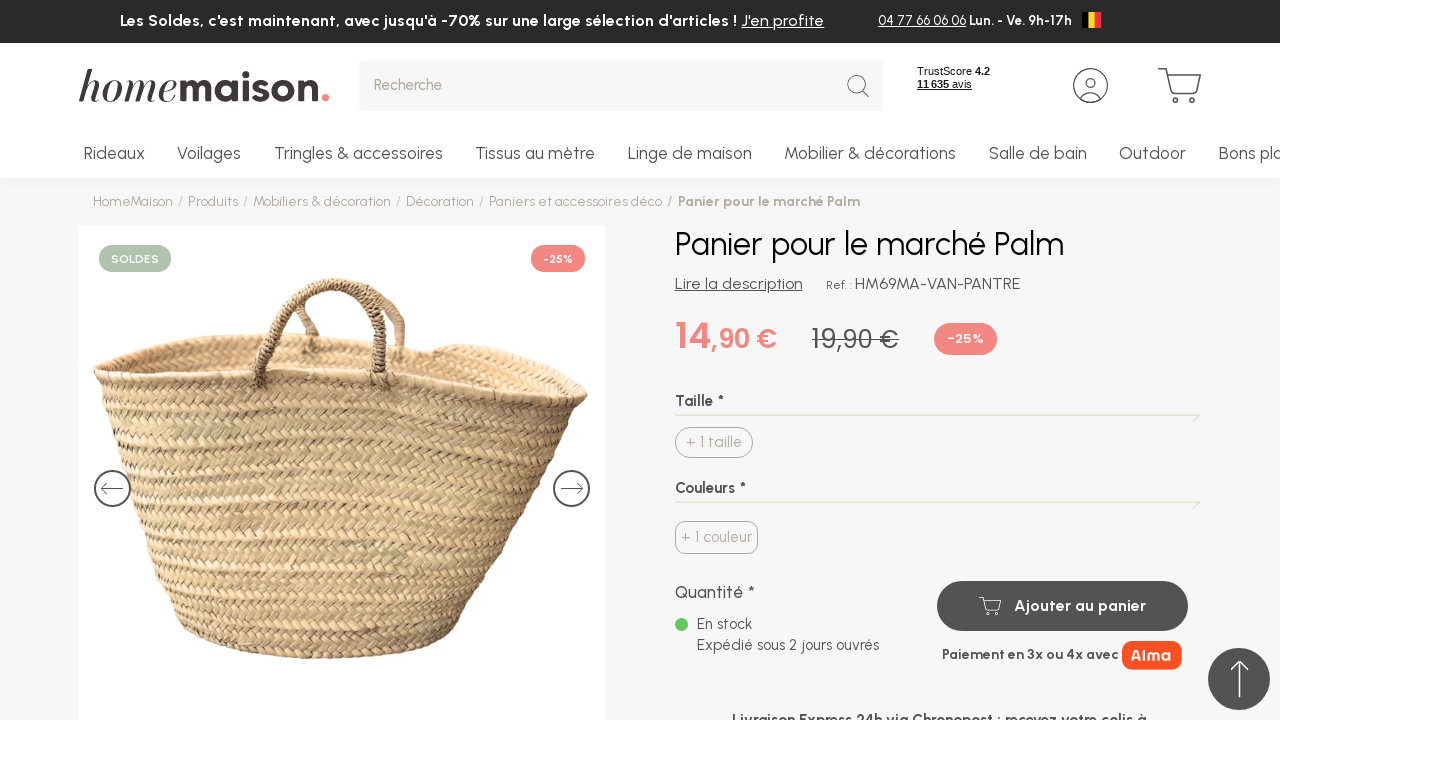

--- FILE ---
content_type: text/html; charset=UTF-8
request_url: https://www.homemaison.com/be/panier-pour-le-marche-palm-hm69ma-van-pantre
body_size: 28672
content:
<!DOCTYPE html>

<html lang="be">
<head>
    <meta charset="utf-8">
    <meta http-equiv="X-UA-Compatible" content="IE=edge">

        
    
        
<link rel="canonical" href="https://www.homemaison.com/be/panier-pour-le-marche-palm-hm69ma-van-pantre"/>

            <link rel="alternate" hreflang="x-default" href="https://www.homemaison.com/fr/panier-pour-le-marche-palm-hm69ma-van-pantre"/>
                <link rel="alternate" hreflang="fr" href="https://www.homemaison.com/fr/panier-pour-le-marche-palm-hm69ma-van-pantre"/>
                <link rel="alternate" hreflang="fr-BE" href="https://www.homemaison.com/be/panier-pour-le-marche-palm-hm69ma-van-pantre"/>
                <link rel="alternate" hreflang="es" href="https://www.homemaison.com/es/cesta-para-el-mercado-palm"/>
                <link rel="alternate" hreflang="fr-CH" href="https://www.homemaison.com/ch/panier-pour-le-marche-palm-hm69ma-van-pantre"/>
                <link rel="alternate" hreflang="de" href="https://www.homemaison.com/de/marktkorb-palm"/>
                <link rel="alternate" hreflang="it" href="https://www.homemaison.com/it/cesta-per-il-mercato-palm"/>
    

                        
        
    <title>Panier Rond | Décoration Naturelle </title>

    
            
    <script>
        window.dataLayer = window.dataLayer || [];
        window.dataLayer = [
            []
        ];

                                                                    window.dataLayer.push({
                        event: "audience",
                        ecommerce: {"user":{"profil":"lead"}}
                    });
                                                                window.dataLayer.push({
                        event: "general",
                        ecommerce: {"pagetype":"produit","productcategory":"Univers enfants"}
                    });
                                        </script>

    

    <meta content="width=device-width, initial-scale=1, maximum-scale=1, user-scalable=no" name="viewport">

            
            
        
            <meta name="robots" content="index, follow">
                <meta property="og:title"
              content="Panier Rond | Décoration Naturelle "/>
    
            <meta property="og:description"
              content="Le meilleur des rideaux, du mobiliers et de la déco sont chez HomeMaison ! Des nouveautés et des promos vous attendent toute l&#039;année. Décorez sans vous ruiner !"/>
        <meta name="description"
              content="Le meilleur des rideaux, du mobiliers et de la déco sont chez HomeMaison ! Des nouveautés et des promos vous attendent toute l&#039;année. Décorez sans vous ruiner !"/>
    
            <meta property="og:image" content="00_MAROC/panier_naturelle_pour_faire_le_marche-2.jpg"/>
    
            <meta property="og:type" content="website"/>
        <meta property="og:url"
              content="https://www.homemaison.com/be/panier-pour-le-marche-palm-hm69ma-van-pantre"/>
    
        
    <script type="application/ld+json">[{"@context":"https://schema.org","@type":"Product","name":"Panier pour le march\u00e9 Palm","description":null,"image":["https://www.homemaison.com/media/cache/resolve/sylius_shop_product_large_thumbnail/00_MAROC/panier_naturelle_pour_faire_le_marche-2.jpg","https://www.homemaison.com/media/cache/resolve/sylius_shop_product_large_thumbnail/00_MAROC/panier_en_feuille_de_palmier.jpg","https://www.homemaison.com/media/cache/resolve/sylius_shop_product_large_thumbnail/00_MAROC/panier_marocain_deco_naturelle.jpg","https://www.homemaison.com/media/cache/resolve/sylius_shop_product_large_thumbnail/00_MAROC/panier_naturelle_pour_faire_le_marche-2.jpg","https://www.homemaison.com/media/cache/resolve/sylius_shop_product_large_thumbnail/00_MAROC/panier_en_feuille_de_palmier.jpg","https://www.homemaison.com/media/cache/resolve/sylius_shop_product_large_thumbnail/00_MAROC/panier_marocain_marche_feuille_de_palmier.png","https://www.homemaison.com/media/cache/resolve/sylius_shop_product_large_thumbnail/00_MAROC/panier_marocain_tresse_osier.jpg","https://www.homemaison.com/media/cache/resolve/sylius_shop_product_large_thumbnail/cc/21/4cd5e4233cb8750f775c012bb81e.jpg","https://www.homemaison.com/media/cache/resolve/sylius_shop_product_large_thumbnail/63/2f/477fb71f292c1b18cb3d2890bc28.jpg","https://www.homemaison.com/media/cache/resolve/sylius_shop_product_large_thumbnail/bc/52/fc6b9de0a7ed8292ab9a9bb89893.jpg"],"offers":[{"@type":"Offer","url":"https://www.homemaison.com/be/panier-pour-le-marche-palm-hm69ma-van-pantre","priceCurrency":"EUR","price":"14.9","availability":"https://schema.org/InStock","itemCondition":"https://schema.org/NewCondition","sku":"1119373HM128562"},{"@type":"Offer","url":"https://www.homemaison.com/be/panier-pour-le-marche-palm-hm69ma-van-pantre","priceCurrency":"EUR","price":"7.42","availability":"https://schema.org/OutOfStock","itemCondition":"https://schema.org/NewCondition","sku":"1119373HM125599"},{"@type":"Offer","url":"https://www.homemaison.com/be/panier-pour-le-marche-palm-hm69ma-van-pantre","priceCurrency":"EUR","price":"11.17","availability":"https://schema.org/OutOfStock","itemCondition":"https://schema.org/NewCondition","sku":"1119373HM125600"}]}]</script>
    <script type="application/ld+json">[{"@context":"https://schema.org","@type":"BreadcrumbList","itemListElement":[{"@type":"ListItem","position":1,"name":"D\u00e9coration","item":"https://www.homemaison.com/be/897-28-mobiliers-decoration-decoration"},{"@type":"ListItem","position":2,"name":"Paniers et accessoires d\u00e9co","item":"https://www.homemaison.com/be/965-paniers-et-accessoires-deco"},{"@type":"ListItem","position":3,"name":"Panier pour le march\u00e9 Palm"}]}]</script>

    
        <link rel="apple-touch-icon" sizes="180x180" href="/build/homemaison/images/favicon/apple-touch-icon.png">
<link rel="icon" type="image/png" sizes="32x32" href="/build/homemaison/images/favicon/favicon-32x32.png">
<link rel="icon" type="image/png" sizes="16x16" href="/build/homemaison/images/favicon/favicon-16x16.png">
<link rel="shortcut icon" href="/build/homemaison/images/favicon/favicon.ico" type="image/x-icon">
<link rel="icon" href="/build/homemaison/images/favicon/favicon.ico" type="image/x-icon">
<meta name="msapplication-TileColor" content="#da532c">
<meta name="theme-color" content="#ffffff">

                <link rel="stylesheet" href="/build/dedi/dedi.e3be66c2.css">
<link rel="stylesheet" href="/build/homemaison/app.99c21d8d.css">
<link rel="stylesheet" href="/build/bitbag/cms/shop/bitbag-cms-shop.css">
<link rel="stylesheet" href="/bundles/dedisyliuscolissimoplugin/css/shipping/style.css">



<link rel="stylesheet" href="/bundles/payplugsyliuspayplugplugin/assets/shop/oney_common/index.css">

<link rel="stylesheet" href="/bundles/payplugsyliuspayplugplugin/assets/shop/payment/index.css">

    
    <link rel="stylesheet" href="/build/dedi/shop.fad1de9f.css">

    <!-- TrustBox script -->
    <script type="text/javascript" src="//widget.trustpilot.com/bootstrap/v5/tp.widget.bootstrap.min.js" async></script>
    <!-- End TrustBox script -->

    

<!-- Google Tag Manager -->
    <script>(function(w,d,s,l,i){w[l]=w[l]||[];w[l].push({'gtm.start':
                new Date().getTime(),event:'gtm.js'});var f=d.getElementsByTagName(s)[0],
            j=d.createElement(s),dl=l!='dataLayer'?'&l='+l:'';j.async=true;j.src=
            'https://www.googletagmanager.com/gtm.js?id='+i+dl;f.parentNode.insertBefore(j,f);
        })(window,document,'script','dataLayer','GTM-WPJZ93R');</script>
    <!-- End Google Tag Manager -->
</head>

<body class="product-page">


<!-- Google Tag Manager (noscript) -->
<noscript><iframe src="https://www.googletagmanager.com/ns.html?id=GTM-WPJZ93R"
                  height="0" width="0" style="display:none;visibility:hidden"></iframe></noscript>
<!-- End Google Tag Manager (noscript) -->

<main id="main" class="content-container">
            
<header class="header-container">
     
            <div class="header-top-message-content alert alert-dismissible fade show" style="background-color: #2a2a2a;">
            <div class="container-fluid">
                <div class="row">
                    <div class="col-9 align-left">
                        
                        <p>Les Soldes, c&#39;est maintenant, avec jusqu&#39;&agrave; -70% sur une large s&eacute;lection d&#39;articles ! <a href="https://www.homemaison.com/fr/les-bonnes-affaires">J&#39;en profite</a></p>

                                            </div>
                                            <div class="col-3">
                            <div class="header-top-right">
    
<div class="row">    <div class="col-12">
                                <ul>
                                                                        <li><p><a href="tel:+33477660606">04 77 66 06 06</a> Lun. - Ve. 9h-17h</p></li>
                                                            </ul>
                    </div>


</div>


        <div class="menu-lang">
        <button class="dropdown-toggle" type="button" id="dropdownMenuLang" data-toggle="dropdown" aria-haspopup="true" aria-expanded="false">
                            <img src="/uploads/channel_flag/Flag_of_Belgium.svg-64a44a2beda381.16060479.png" width='19' height='13' class="img-fluid">
                    </button>
                    <div class="dropdown-menu dropdown-menu-right" aria-labelledby="dropdownMenuLang">
                                    <a class="dropdown-item" href="https://www.homemaison.com/fr/">
                                                    <img src="/uploads/channel_flag/Flag_of_France-64fb0d16442f95.64062688.svg" width='19' height='13' class="img-fluid" loading="lazy">
                                            </a>
                                    <a class="dropdown-item" href="https://www.homemaison.com/es/">
                                                    <img src="/uploads/channel_flag/Flag_of_Spain.svg-64a4499a092265.45796466.webp" width='19' height='13' class="img-fluid" loading="lazy">
                                            </a>
                                    <a class="dropdown-item" href="https://www.homemaison.com/ch/">
                                                    <img src="/uploads/channel_flag/Flag_of_Switzerland.svg-64a449c19368c6.14523767.png" width='19' height='13' class="img-fluid" loading="lazy">
                                            </a>
                                    <a class="dropdown-item" href="https://www.homemaison.com/de/">
                                                    <img src="/uploads/channel_flag/Flag_of_Germany.svg-64a44a1745cb88.81860766.png" width='19' height='13' class="img-fluid" loading="lazy">
                                            </a>
                                    <a class="dropdown-item" href="https://www.homemaison.com/it/">
                                                    <img src="/uploads/channel_flag/Flag_of_Italy.svg-682c755e5d9f12.85735079.png" width='19' height='13' class="img-fluid" loading="lazy">
                                            </a>
                            </div>
            </div>
</div>

                        </div>
                                                        </div>
            </div>
            
        </div>
            <div class="header-content">
        <div class="container-fluid">
            <div class="row">
                <div class="col col-auto header-mobile pr-0">
                    <button class="header-link-menu">
                        <svg class="svg svg-menu" xmlns="http://www.w3.org/2000/svg" width="28.639" height="19.25" viewBox="0 0 28.639 19.25">
  <path d="M27.389.625H0A.625.625,0,0,1-.625,0,.625.625,0,0,1,0-.625H27.389A.625.625,0,0,1,28.014,0,.625.625,0,0,1,27.389.625Z" transform="translate(0.625 0.625)" />
  <path d="M27.389.625H0A.625.625,0,0,1-.625,0,.625.625,0,0,1,0-.625H27.389A.625.625,0,0,1,28.014,0,.625.625,0,0,1,27.389.625Z" transform="translate(0.625 9.625)" />
  <path d="M27.389.625H0A.625.625,0,0,1-.625,0,.625.625,0,0,1,0-.625H27.389A.625.625,0,0,1,28.014,0,.625.625,0,0,1,27.389.625Z" transform="translate(0.625 18.625)" />
</svg>
                        <span class="header-menu-text">Menu</span>
                    </button>
                </div>
                <div class="col col-lg-auto order-lg-1 header-logo-wrapper">
                    <div class="header-logo">
    <a href="/be/">
        <img src="/build/homemaison/images/logo.svg" alt="Home Maison BE" width="250" height="33" class="img-fluid"/>
    </a>
</div>
                </div>
                <div class="col-auto col-lg-auto order-lg-3 header-links-wrapper">
                    <div class="header-link">
                        <!-- TrustBox widget - Mini -->
                        <div class="trustpilot-widget" data-locale="fr-FR" data-template-id="53aa8807dec7e10d38f59f32" data-businessunit-id="4d639e1b00006400050ec99f" data-style-height="65px" data-style-width="110px" data-theme="light">
                            <span class = "obfuscation" data-hm="aHR0cHM6Ly9mci50cnVzdHBpbG90LmNvbS9yZXZpZXcvd3d3LmhvbWVtYWlzb24uY29t" target="_blank" rel="noopener">Trustpilot</span>
                        </div>
                        <!-- End TrustBox widget -->
                    </div>

                                        
    <span data-hm="L2JlL2xvZ2lu" class=" header-link obfuscation">
    <svg class="svg svg-user" xmlns="http://www.w3.org/2000/svg" width="35" height="35" viewBox="0 0 35 35">
  <path d="M17.5,1.25A16.25,16.25,0,0,0,6.01,28.99,16.25,16.25,0,1,0,28.99,6.01,16.144,16.144,0,0,0,17.5,1.25M17.5,0A17.5,17.5,0,1,1,0,17.5,17.5,17.5,0,0,1,17.5,0Z" />
  <path d="M5,1.25A3.75,3.75,0,1,0,8.75,5,3.754,3.754,0,0,0,5,1.25M5,0A5,5,0,1,1,0,5,5,5,0,0,1,5,0Z" transform="translate(12.5 10)" />
  <path d="M-6772.356,709.9a16.085,16.085,0,0,0,9.073-2.766,10.75,10.75,0,0,0-9.429-5.582,10.71,10.71,0,0,0-5.8,1.7,10.781,10.781,0,0,0-3.424,3.529,16.153,16.153,0,0,0,3.965,2.127,16.2,16.2,0,0,0,5.615,1m0,1.25a17.428,17.428,0,0,1-11.18-4.036,12,12,0,0,1,10.823-6.812,12,12,0,0,1,11.014,7.229A17.424,17.424,0,0,1-6772.356,711.151Z" transform="translate(6789.856 -676.152)" />
</svg>
        <span class="header-desktop header-link-text">Mon compte</span>
    </span>

                                                                <div class="header-link">
    

<span data-hm="L2JlL2NhcnQ=" class="header-link header-link-cart obfuscation">
    <div class="icon-cart-wrapper">
        <svg class="svg svg-cart" xmlns="http://www.w3.org/2000/svg" width="35.197" height="28.802" viewBox="0 0 35.197 28.802">
  <path d="M1.7-.625A2.322,2.322,0,1,1-.625,1.7,2.325,2.325,0,0,1,1.7-.625Zm0,3.395A1.072,1.072,0,1,0,.625,1.7,1.074,1.074,0,0,0,1.7,2.77Z" transform="translate(12.506 24.782)" />
  <path d="M1.7-.625A2.322,2.322,0,1,1-.625,1.7,2.325,2.325,0,0,1,1.7-.625Zm0,3.395A1.072,1.072,0,1,0,.625,1.7,1.074,1.074,0,0,0,1.7,2.77Z" transform="translate(26.085 24.782)" />
  <path d="M14782.5,16005.2a4.018,4.018,0,0,1-3.92-3.134l-3.893-17.235h-5.442a.625.625,0,0,1,0-1.249h5.94a.623.623,0,0,1,.611.485l1.04,4.605.048,0h26.311a.624.624,0,0,1,.54.316v0l.011.02.006.013,0,.009a.63.63,0,0,1,.048.4l-2.8,12.617a4.021,4.021,0,0,1-3.925,3.149Zm-2.7-3.406a2.753,2.753,0,0,0,2.7,2.156h14.577a2.755,2.755,0,0,0,2.7-2.169l2.636-11.857h-25.3Z" transform="translate(-14768.625 -15983.58)" />
</svg>
            </div>
    <span class="header-desktop header-link-text">Mon panier</span>
</span>



    





</div>

                                    </div>
                <div class="col-12 col-lg order-lg-2 header-search-wrapper">
                    
<div>
    <form name="monsieurbiz_searchplugin_search" method="post" action="/be/search" class="ui search item autocomplete-search">
    

    <div class="dropdown">
        <div class="input-group input-search">
            <input type="text" id="monsieurbiz_searchplugin_search_query" name="monsieurbiz_searchplugin_search[query]" required="required" placeholder="Recherche" autocomplete="off" class="form-control" />
            <div class="input-group-append">
                <button class="btn btn-square" type="submit">
                    <svg class="svg svg-search" xmlns="http://www.w3.org/2000/svg" width="31.125" height="32.125" viewBox="0 0 31.125 32.125">
  <path d="M13.5,1.25A12.25,12.25,0,0,0,4.838,22.162,12.25,12.25,0,0,0,22.162,4.838,12.17,12.17,0,0,0,13.5,1.25M13.5,0A13.5,13.5,0,1,1,0,13.5,13.5,13.5,0,0,1,13.5,0Z"/>
  <path d="M8,8.625a.623.623,0,0,1-.442-.183l-8-8a.625.625,0,0,1,0-.884.625.625,0,0,1,.884,0l8,8A.625.625,0,0,1,8,8.625Z" transform="translate(22.5 23.5)"/>
</svg>
                </button>
            </div>
        </div>
        <div class="dropdown-menu autocomplete-results" style="overflow-y: auto"></div>
    </div>
    </form>
</div>

                </div>
            </div>
        </div>
    </div>

    
    <nav class="menu-container" aria-label="Main">
        <div class="menu-wrapper">
            <div class="container-fluid">
                <div data-menu>
                    <ul class="main-menu menu-lvl1" data-items>
                                                                                <li class="has-submenu menu-group-container">
                                <div class="menu-title title-menu-lvl1">
                                    <a class="menu-link" data-tab="1">
    
    Rideaux
</a>

                                                                            <span class="menu-link-icon"></span>
                                                                    </div>

                                                                    <div class="menu-block" data-tab="1">
    <div class="container-fluid">
        <div class="menu-back">
            <span class="menu-back-icon"></span>
            <span class="menu-back-link">
                Rideaux
            </span>
        </div>

            <div class="row">
        <div class="col-12 col-lg no-position-mobile d-lg-flex">
            <ul class="menu-group menu-lvl2 col3">
                                                
        <li class="has-submenu">
                <div class="menu-title title-menu-lvl1">
                    <a class="menu-link" href="/be/27-rideaux">
                                                    Rideaux
                                            </a>
                                            <span class="menu-link-icon"></span>
                                    </div>
                            <div class="menu-block">
                    <div class="container-fluid menu-block-wrapper pmenu-2 with-img">
                        <div class="menu-back">
                            <span class="menu-back-icon"></span>
                            <span class="menu-back-link">
                                                                    Rideaux
                                                            </span>
                        </div>

                        <ul class="menu-lvl2">
                                                                        
        <li class="has-submenu">
                <div class="menu-title title-menu-lvl2">
                    <a class="menu-link" href="/be/27-18-rideaux-rideaux-pret-a-poser">
                                                    Rideaux par besoin
                                            </a>
                                            <span class="menu-link-icon"></span>
                                    </div>
                            <div class="menu-block">
                    <div class="container-fluid ">
                        <div class="menu-back">
                            <span class="menu-back-icon"></span>
                            <span class="menu-back-link">
                                                                    Rideaux par besoin
                                                            </span>
                        </div>

                        <ul class="menu-lvl3">
                                                                        
        <li >
                <div class="menu-title title-menu-lvl3">
                    <a class="menu-link" href="/be/874-rideaux-tamisants">
                                                    Rideaux tamisants
                                            </a>
                                    </div>
                    </li>
    
                                                                        
        <li >
                <div class="menu-title title-menu-lvl3">
                    <a class="menu-link" href="/be/121-rideaux-occultants">
                                                    Rideaux occultants
                                            </a>
                                    </div>
                    </li>
    
                                                                        
        <li >
                <div class="menu-title title-menu-lvl3">
                    <a class="menu-link" href="/be/839-rideaux-phoniques-thermiques">
                                                    Rideaux thermiques
                                            </a>
                                    </div>
                    </li>
    
                                                                        
        <li >
                <div class="menu-title title-menu-lvl3">
                    <a class="menu-link" href="/be/9038-rideaux-phoniques">
                                                    Rideaux phoniques
                                            </a>
                                    </div>
                    </li>
    
                                                                        
        <li >
                <div class="menu-title title-menu-lvl3">
                    <a class="menu-link" href="/be/71-rideaux-ignifuges-non-feu">
                                                    Rideaux ignifugés non feu
                                            </a>
                                    </div>
                    </li>
    
                                                                        
        <li >
                <div class="menu-title title-menu-lvl3">
                    <a class="menu-link" href="/be/rideaux-enfant">
                                                    Rideaux enfant
                                            </a>
                                    </div>
                    </li>
    
                                                                
                                                                        
        <li >
                <div class="menu-title title-menu-lvl3">
                    <a class="menu-link" href="/be/961-rideaux-exterieurs-outdoor">
                                                    Rideaux terrasse et jardin
                                            </a>
                                    </div>
                    </li>
    
                                                                        
        <li >
                <div class="menu-title title-menu-lvl3">
                    <a class="menu-link" href="/be/732-doublures-pour-rideaux">
                                                    Doublures rideaux
                                            </a>
                                    </div>
                    </li>
    
                                                                        
        <li >
                <div class="menu-title title-menu-lvl3">
                    <a class="menu-link" href="/be/873-rideaux-unis">
                                                    Rideaux unis
                                            </a>
                                    </div>
                    </li>
    
                                                                
                                                                
                                                                
                                                                
                                                                
                                                                        
        <li >
                <div class="menu-title title-menu-lvl3">
                    <a class="menu-link" href="/be/648-rideaux-a-motifs">
                                                    Rideaux à motifs
                                            </a>
                                    </div>
                    </li>
    
                                                                                 </ul>
                    </div>
                </div>
                    </li>
    
                                                                        
        <li class="has-submenu">
                <div class="menu-title title-menu-lvl2">
                    <a class="menu-link" href="/be/27-20-rideaux-par-matiere">
                                                    Rideaux par matière
                                            </a>
                                            <span class="menu-link-icon"></span>
                                    </div>
                            <div class="menu-block">
                    <div class="container-fluid ">
                        <div class="menu-back">
                            <span class="menu-back-icon"></span>
                            <span class="menu-back-link">
                                                                    Rideaux par matière
                                                            </span>
                        </div>

                        <ul class="menu-lvl3">
                                                                        
        <li >
                <div class="menu-title title-menu-lvl3">
                    <a class="menu-link" href="/be/500-rideau-lin">
                                                    Rideaux lin
                                            </a>
                                    </div>
                    </li>
    
                                                                        
        <li >
                <div class="menu-title title-menu-lvl3">
                    <a class="menu-link" href="/be/501-rideau-gaze-de-coton">
                                                    Rideaux gaze de coton
                                            </a>
                                    </div>
                    </li>
    
                                                                        
        <li >
                <div class="menu-title title-menu-lvl3">
                    <a class="menu-link" href="/be/502-rideau-macrame">
                                                    Rideaux macramé
                                            </a>
                                    </div>
                    </li>
    
                                                                        
        <li >
                <div class="menu-title title-menu-lvl3">
                    <a class="menu-link" href="/be/503-rideau-velours">
                                                    Rideaux velours
                                            </a>
                                    </div>
                    </li>
    
                                                                        
        <li >
                <div class="menu-title title-menu-lvl3">
                    <a class="menu-link" href="/be/504-rideau-coton">
                                                    Rideaux coton
                                            </a>
                                    </div>
                    </li>
    
                                                                        
        <li >
                <div class="menu-title title-menu-lvl3">
                    <a class="menu-link" href="/be/505-rideau-jacquard">
                                                    Rideaux jacquard
                                            </a>
                                    </div>
                    </li>
    
                                                                        
        <li >
                <div class="menu-title title-menu-lvl3">
                    <a class="menu-link" href="/be/506-rideau-polyester">
                                                    Rideaux polyester
                                            </a>
                                    </div>
                    </li>
    
                                                                
                                                                
                                                                
                                                                
                                                                
                                                                
                                                                
                                                                                 </ul>
                    </div>
                </div>
                    </li>
    
                                                                        
        <li class="has-submenu">
                <div class="menu-title title-menu-lvl2">
                    <a class="menu-link" href="/be/27-21-rideaux-finition-de-tete">
                                                    Rideaux par finition
                                            </a>
                                            <span class="menu-link-icon"></span>
                                    </div>
                            <div class="menu-block">
                    <div class="container-fluid ">
                        <div class="menu-back">
                            <span class="menu-back-icon"></span>
                            <span class="menu-back-link">
                                                                    Rideaux par finition
                                                            </span>
                        </div>

                        <ul class="menu-lvl3">
                                                                        
        <li >
                <div class="menu-title title-menu-lvl3">
                    <a class="menu-link" href="/be/600-rideau-oeillet">
                                                    Rideaux à oeillets
                                            </a>
                                    </div>
                    </li>
    
                                                                        
        <li >
                <div class="menu-title title-menu-lvl3">
                    <a class="menu-link" href="/be/601-rideau-galon-fronceur">
                                                    Rideaux à galon fronceur
                                            </a>
                                    </div>
                    </li>
    
                                                                        
        <li >
                <div class="menu-title title-menu-lvl3">
                    <a class="menu-link" href="/be/602-rideau-nouette">
                                                    Rideaux à nouettes
                                            </a>
                                    </div>
                    </li>
    
                                                                        
        <li >
                <div class="menu-title title-menu-lvl3">
                    <a class="menu-link" href="/be/603-rideau-pattes">
                                                    Rideaux à pattes
                                            </a>
                                    </div>
                    </li>
    
                                                                        
        <li >
                <div class="menu-title title-menu-lvl3">
                    <a class="menu-link" href="/be/605-rideau-sans-oeillet">
                                                    Rideaux sans oeillets
                                            </a>
                                    </div>
                    </li>
    
                                                                
                                                                
                                                                                 </ul>
                    </div>
                </div>
                    </li>
    
                                                                        
        <li class="has-submenu">
                <div class="menu-title title-menu-lvl2">
                    <a class="menu-link" href="/be/27-22-rideaux-par-couleur">
                                                    Rideaux par couleur
                                            </a>
                                            <span class="menu-link-icon"></span>
                                    </div>
                            <div class="menu-block">
                    <div class="container-fluid ">
                        <div class="menu-back">
                            <span class="menu-back-icon"></span>
                            <span class="menu-back-link">
                                                                    Rideaux par couleur
                                                            </span>
                        </div>

                        <ul class="menu-lvl3">
                                                                        
        <li >
                <div class="menu-title title-menu-lvl3">
                    <a class="menu-link" href="/be/700-rideau-beige">
                                                    Rideaux beiges
                                            </a>
                                    </div>
                    </li>
    
                                                                        
        <li >
                <div class="menu-title title-menu-lvl3">
                    <a class="menu-link" href="/be/701-rideau-blanc">
                                                    Rideaux blancs
                                            </a>
                                    </div>
                    </li>
    
                                                                        
        <li >
                <div class="menu-title title-menu-lvl3">
                    <a class="menu-link" href="/be/702-rideau-terracotta">
                                                    Rideaux terracotta
                                            </a>
                                    </div>
                    </li>
    
                                                                        
        <li >
                <div class="menu-title title-menu-lvl3">
                    <a class="menu-link" href="/be/703-rideaux-verts">
                                                    Rideaux verts
                                            </a>
                                    </div>
                    </li>
    
                                                                        
        <li >
                <div class="menu-title title-menu-lvl3">
                    <a class="menu-link" href="/be/704-rideau-bleu">
                                                    Rideaux bleus
                                            </a>
                                    </div>
                    </li>
    
                                                                        
        <li >
                <div class="menu-title title-menu-lvl3">
                    <a class="menu-link" href="/be/705-rideau-noir">
                                                    Rideaux noirs
                                            </a>
                                    </div>
                    </li>
    
                                                                        
        <li >
                <div class="menu-title title-menu-lvl3">
                    <a class="menu-link" href="/be/706-rideau-gris">
                                                    Rideaux gris
                                            </a>
                                    </div>
                    </li>
    
                                                                
                                                                
                                                                
                                                                
                                                                
                                                                
                                                                
                                                                
                                                                
                                                                
                                                                
                                                                
                                                                
                                                                
                                                                
                                                                
                                                                
                                                                
                                                                
                                                                
                                                                
                                                                
                                                                
                                                                
                                                                
                                                                
                                                                
                                                                
                                                                
                                                                
                                                                
                                                                
                                                                                 </ul>
                    </div>
                </div>
                    </li>
    
                                                                        
        <li class="has-submenu">
                <div class="menu-title title-menu-lvl2">
                    <a class="menu-link" href="/be/27-42-rideaux-par-taille">
                                                    Rideaux par taille
                                            </a>
                                            <span class="menu-link-icon"></span>
                                    </div>
                            <div class="menu-block">
                    <div class="container-fluid ">
                        <div class="menu-back">
                            <span class="menu-back-icon"></span>
                            <span class="menu-back-link">
                                                                    Rideaux par taille
                                                            </span>
                        </div>

                        <ul class="menu-lvl3">
                                                                        
        <li >
                <div class="menu-title title-menu-lvl3">
                    <a class="menu-link" href="/be/456-rideau-taille-standard">
                                                    Rideau taille standard
                                            </a>
                                    </div>
                    </li>
    
                                                                        
        <li >
                <div class="menu-title title-menu-lvl3">
                    <a class="menu-link" href="/be/9016-rideau-grande-largeur">
                                                    Rideau grande largeur
                                            </a>
                                    </div>
                    </li>
    
                                                                        
        <li >
                <div class="menu-title title-menu-lvl3">
                    <a class="menu-link" href="/be/268-rideau-grande-hauteur">
                                                    Rideau grande hauteur
                                            </a>
                                    </div>
                    </li>
    
                                                                        
        <li >
                <div class="menu-title title-menu-lvl3">
                    <a class="menu-link" href="/be/9017-rideau-court">
                                                    Rideau court
                                            </a>
                                    </div>
                    </li>
    
                                                                        
        <li >
                <div class="menu-title title-menu-lvl3">
                    <a class="menu-link" href="/be/597-rideau-sur-mesure">
                                                    Rideau sur mesure
                                            </a>
                                    </div>
                    </li>
    
                                                                
                                                                
                                                                
                                                                
                                                                
                                                                
                                                                
                                                                
                                                                
                                                                
                                                                
                                                                
                                                                
                                                                
                                                                
                                                                
                                                                
                                                                
                                                                
                                                                
                                                                
                                                                
                                                                
                                                                
                                                                
                                                                
                                                                
                                                                
                                                                
                                                                
                                                                
                                                                
                                                                
                                                                
                                                                
                                                                
                                                                
                                                                
                                                                
                                                                
                                                                
                                                                
                                                                                 </ul>
                    </div>
                </div>
                    </li>
    
                                                                        
        <li class="has-submenu">
                <div class="menu-title title-menu-lvl2">
                    <a class="menu-link" href="/be/2-stores">
                                                    Stores
                                            </a>
                                            <span class="menu-link-icon"></span>
                                    </div>
                            <div class="menu-block">
                    <div class="container-fluid ">
                        <div class="menu-back">
                            <span class="menu-back-icon"></span>
                            <span class="menu-back-link">
                                                                    Stores
                                                            </span>
                        </div>

                        <ul class="menu-lvl3">
                                                                
                                                                        
        <li >
                <div class="menu-title title-menu-lvl3">
                    <a class="menu-link" href="/be/74-stores-bateaux">
                                                    Stores bateaux
                                            </a>
                                    </div>
                    </li>
    
                                                                        
        <li >
                <div class="menu-title title-menu-lvl3">
                    <a class="menu-link" href="/be/73-stores-venitiens">
                                                    Stores vénitiens
                                            </a>
                                    </div>
                    </li>
    
                                                                        
        <li >
                <div class="menu-title title-menu-lvl3">
                    <a class="menu-link" href="/be/894-stores-tamisants">
                                                    Stores tamisants
                                            </a>
                                    </div>
                    </li>
    
                                                                        
        <li >
                <div class="menu-title title-menu-lvl3">
                    <a class="menu-link" href="/be/893-stores-occultants">
                                                    Stores occultants
                                            </a>
                                    </div>
                    </li>
    
                                                                        
        <li >
                <div class="menu-title title-menu-lvl3">
                    <a class="menu-link" href="/be/869-stores-enrouleurs-jour-nuit">
                                                    Stores enrouleurs jour/nuit
                                            </a>
                                    </div>
                    </li>
    
                                                                        
        <li >
                <div class="menu-title title-menu-lvl3">
                    <a class="menu-link" href="/be/72-stores-enrouleurs">
                                                    Stores enrouleurs
                                            </a>
                                    </div>
                    </li>
    
                                                                
                                                                                 </ul>
                    </div>
                </div>
                    </li>
    
                                                                
                                                                
                                                                
                                                                                                                          <li class="cms-links-box">
                                    <ul class="cms-links">
                                                                                    <li class="has-submenu">
                                                    <div class="menu-title title-menu-lvl2">
        <div class="menu-link">Conseils</div>
        <span class="menu-link-icon"></span>
    </div>
    <div class="menu-block">
        <div class="container-fluid">
            <div class="menu-back">
                <div class="menu-back-icon"></div>
                <span class="menu-back-link">Conseils</span>
            </div>
            <ul class="menu-lvl3">
                                    <li>
                        <div class="menu-title title-menu-lvl3">
                                                                                <a class="menu-link" href="/fr/choisir-ses-rideaux.html">
                                Comment choisir ses rideaux
                            </a>
                                                                            </div>

                    </li>
                                    <li>
                        <div class="menu-title title-menu-lvl3">
                                                                                <a class="menu-link" href="https://homemaison.zendesk.com/hc/fr/articles/17260765014289--Comment-prendre-les-mesures-de-mon-rideau-ou-voilage-">
                                Comment prendre les mesures de mon rideau ?
                            </a>
                                                                            </div>

                    </li>
                                    <li>
                        <div class="menu-title title-menu-lvl3">
                                                                                <a class="menu-link" href="https://homemaison.zendesk.com/hc/fr/articles/17260912238481-Quelle-t%C3%AAte-de-rideau-choisir-">
                                Quelle tête choisir pour mon rideau ?
                            </a>
                                                                            </div>

                    </li>
                            </ul>
        </div>
    </div>

    <div class="menu-title title-menu-lvl2">
        <div class="menu-link">Mon projet sur mesure</div>
        <span class="menu-link-icon"></span>
    </div>
    <div class="menu-block">
        <div class="container-fluid">
            <div class="menu-back">
                <div class="menu-back-icon"></div>
                <span class="menu-back-link">Mon projet sur mesure</span>
            </div>
            <ul class="menu-lvl3">
                                    <li>
                        <div class="menu-title title-menu-lvl3">
                                                                                <a class="menu-link" href="/be/27-19-rideaux-rideaux-sur-mesure">
                                Rideaux sur mesure
                            </a>
                                                                            </div>

                    </li>
                            </ul>
        </div>
    </div>


                                            </li>
                                                                                                                    </ul>
                                </li>
                                                    </ul>
                    </div>
                </div>
                    </li>
    
                            </ul>
        </div>
                    <div class="col-lg-auto d-none d-lg-block menu-image pmenu-2">
                                    <a href="https://www.homemaison.com/be/27-19-rideaux-rideaux-sur-mesure">
                        <img class="img-fluid" loading="lazy" width="320" height="320" src="https://www.homemaison.com/media/cache/app_shop_megamenu_catalog/dedi_megamenu/rideau-sur-mesure-68e676c6d08e8.webp">
                    </a>
                            </div>
            </div>
    </div>
</div>

                                                            </li>
                                                                                <li class="has-submenu menu-group-container">
                                <div class="menu-title title-menu-lvl1">
                                    <a class="menu-link" data-tab="2">
    
    Voilages
</a>

                                                                            <span class="menu-link-icon"></span>
                                                                    </div>

                                                                    <div class="menu-block" data-tab="2">
    <div class="container-fluid">
        <div class="menu-back">
            <span class="menu-back-icon"></span>
            <span class="menu-back-link">
                Voilages
            </span>
        </div>

            <div class="row">
        <div class="col-12 col-lg no-position-mobile d-lg-flex">
            <ul class="menu-group menu-lvl2 col3">
                                                
        <li class="has-submenu">
                <div class="menu-title title-menu-lvl1">
                    <a class="menu-link" href="/be/80-voilages">
                                                    Voilages
                                            </a>
                                            <span class="menu-link-icon"></span>
                                    </div>
                            <div class="menu-block">
                    <div class="container-fluid menu-block-wrapper pmenu-2 with-img">
                        <div class="menu-back">
                            <span class="menu-back-icon"></span>
                            <span class="menu-back-link">
                                                                    Voilages
                                                            </span>
                        </div>

                        <ul class="menu-lvl2">
                                                                        
        <li class="has-submenu">
                <div class="menu-title title-menu-lvl2">
                    <a class="menu-link" href="/be/80-20-voilages-voilages-pret-a-poser">
                                                    Voilages par besoin
                                            </a>
                                            <span class="menu-link-icon"></span>
                                    </div>
                            <div class="menu-block">
                    <div class="container-fluid ">
                        <div class="menu-back">
                            <span class="menu-back-icon"></span>
                            <span class="menu-back-link">
                                                                    Voilages par besoin
                                                            </span>
                        </div>

                        <ul class="menu-lvl3">
                                                                
                                                                        
        <li >
                <div class="menu-title title-menu-lvl3">
                    <a class="menu-link" href="/be/80-20-voilages-voilages-pret-a-poser/rideau-petite-fenetre">
                                                    Rideau petite fenêtre
                                            </a>
                                    </div>
                    </li>
    
                                                                        
        <li >
                <div class="menu-title title-menu-lvl3">
                    <a class="menu-link" href="/be/884-voilages-tamisants">
                                                    Voilages tamisants
                                            </a>
                                    </div>
                    </li>
    
                                                                        
        <li >
                <div class="menu-title title-menu-lvl3">
                    <a class="menu-link" href="/be/883-voilages-transparents">
                                                    Voilages transparents
                                            </a>
                                    </div>
                    </li>
    
                                                                        
        <li >
                <div class="menu-title title-menu-lvl3">
                    <a class="menu-link" href="/be/882-voilages-unis">
                                                    Voilages unis
                                            </a>
                                    </div>
                    </li>
    
                                                                        
        <li >
                <div class="menu-title title-menu-lvl3">
                    <a class="menu-link" href="/be/514-voilages-a-motifs">
                                                    Voilages à motifs
                                            </a>
                                    </div>
                    </li>
    
                                                                        
        <li >
                <div class="menu-title title-menu-lvl3">
                    <a class="menu-link" href="/be/885-voilages-traditionnels">
                                                    Voilages traditionnels
                                            </a>
                                    </div>
                    </li>
    
                                                                        
        <li >
                <div class="menu-title title-menu-lvl3">
                    <a class="menu-link" href="/be/736-voilages-ignifuges-non-feu">
                                                    Voilages ignifugés non feu
                                            </a>
                                    </div>
                    </li>
    
                                                                        
        <li >
                <div class="menu-title title-menu-lvl3">
                    <a class="menu-link" href="/be/737-voilages-tisses-en-france">
                                                    Voilages tissés en France
                                            </a>
                                    </div>
                    </li>
    
                                                                        
        <li >
                <div class="menu-title title-menu-lvl3">
                    <a class="menu-link" href="/be/966-voilages-pour-porte-fenetre">
                                                    Voilages pour porte fenêtre
                                            </a>
                                    </div>
                    </li>
    
                                                                        
        <li >
                <div class="menu-title title-menu-lvl3">
                    <a class="menu-link" href="/be/150-panneaux-japonais">
                                                    Panneaux japonais
                                            </a>
                                    </div>
                    </li>
    
                                                                
                                                                
                                                                                 </ul>
                    </div>
                </div>
                    </li>
    
                                                                        
        <li class="has-submenu">
                <div class="menu-title title-menu-lvl2">
                    <a class="menu-link" href="/be/80-21-voilages-petits-voilages-pret-a-poser">
                                                    Petits voilages de fenêtre
                                            </a>
                                            <span class="menu-link-icon"></span>
                                    </div>
                            <div class="menu-block">
                    <div class="container-fluid ">
                        <div class="menu-back">
                            <span class="menu-back-icon"></span>
                            <span class="menu-back-link">
                                                                    Petits voilages de fenêtre
                                                            </span>
                        </div>

                        <ul class="menu-lvl3">
                                                                
                                                                        
        <li >
                <div class="menu-title title-menu-lvl3">
                    <a class="menu-link" href="/be/886-vitrages-a-la-paire">
                                                    Vitrages à la paire
                                            </a>
                                    </div>
                    </li>
    
                                                                        
        <li >
                <div class="menu-title title-menu-lvl3">
                    <a class="menu-link" href="/be/879-vitrages-a-l-unite">
                                                    Vitrages à l&#039;unité
                                            </a>
                                    </div>
                    </li>
    
                                                                        
        <li >
                <div class="menu-title title-menu-lvl3">
                    <a class="menu-link" href="/be/880-vitrages-a-remonter">
                                                    Vitrages à remonter
                                            </a>
                                    </div>
                    </li>
    
                                                                        
        <li >
                <div class="menu-title title-menu-lvl3">
                    <a class="menu-link" href="/be/881-rideaux-bonnefemme">
                                                    Rideaux bonnefemme
                                            </a>
                                    </div>
                    </li>
    
                                                                        
        <li >
                <div class="menu-title title-menu-lvl3">
                    <a class="menu-link" href="/be/754-brise-bise-et-modulable">
                                                    Brise-bise et modulable
                                            </a>
                                    </div>
                    </li>
    
                                                                        
        <li >
                <div class="menu-title title-menu-lvl3">
                    <a class="menu-link" href="/be/14-stores-voilage">
                                                    Stores voilage
                                            </a>
                                    </div>
                    </li>
    
                                                                                 </ul>
                    </div>
                </div>
                    </li>
    
                                                                        
        <li class="has-submenu">
                <div class="menu-title title-menu-lvl2">
                    <a class="menu-link" href="/be/80-23-voilages-par-matiere">
                                                    Voilages par matière
                                            </a>
                                            <span class="menu-link-icon"></span>
                                    </div>
                            <div class="menu-block">
                    <div class="container-fluid ">
                        <div class="menu-back">
                            <span class="menu-back-icon"></span>
                            <span class="menu-back-link">
                                                                    Voilages par matière
                                                            </span>
                        </div>

                        <ul class="menu-lvl3">
                                                                        
        <li >
                <div class="menu-title title-menu-lvl3">
                    <a class="menu-link" href="/be/040-voilages-lin">
                                                    Voilages lin
                                            </a>
                                    </div>
                    </li>
    
                                                                        
        <li >
                <div class="menu-title title-menu-lvl3">
                    <a class="menu-link" href="/be/041-voilage-gaze-de-coton">
                                                    Voilage gaze de coton
                                            </a>
                                    </div>
                    </li>
    
                                                                        
        <li >
                <div class="menu-title title-menu-lvl3">
                    <a class="menu-link" href="/be/042-voilages-coton">
                                                    Voilages coton
                                            </a>
                                    </div>
                    </li>
    
                                                                        
        <li >
                <div class="menu-title title-menu-lvl3">
                    <a class="menu-link" href="/be/043-voilages-polyester">
                                                    Voilages polyester
                                            </a>
                                    </div>
                    </li>
    
                                                                                 </ul>
                    </div>
                </div>
                    </li>
    
                                                                        
        <li class="has-submenu">
                <div class="menu-title title-menu-lvl2">
                    <a class="menu-link" href="/be/80-voilages/voilages-par-finition">
                                                    Voilages par finition
                                            </a>
                                            <span class="menu-link-icon"></span>
                                    </div>
                            <div class="menu-block">
                    <div class="container-fluid ">
                        <div class="menu-back">
                            <span class="menu-back-icon"></span>
                            <span class="menu-back-link">
                                                                    Voilages par finition
                                                            </span>
                        </div>

                        <ul class="menu-lvl3">
                                                                        
        <li >
                <div class="menu-title title-menu-lvl3">
                    <a class="menu-link" href="/be/047-voilages-a-oeillets">
                                                    Voilages à œillets
                                            </a>
                                    </div>
                    </li>
    
                                                                        
        <li >
                <div class="menu-title title-menu-lvl3">
                    <a class="menu-link" href="/be/049-voilages-sans-oeillets">
                                                    Voilages sans œillets
                                            </a>
                                    </div>
                    </li>
    
                                                                        
        <li >
                <div class="menu-title title-menu-lvl3">
                    <a class="menu-link" href="/be/050-voilages-a-nouettes">
                                                    Voilages à nouettes
                                            </a>
                                    </div>
                    </li>
    
                                                                        
        <li >
                <div class="menu-title title-menu-lvl3">
                    <a class="menu-link" href="/be/051-voilages-a-pattes">
                                                    Voilages à pattes
                                            </a>
                                    </div>
                    </li>
    
                                                                        
        <li >
                <div class="menu-title title-menu-lvl3">
                    <a class="menu-link" href="/be/052-voilages-a-galon-fronceur">
                                                    Voilages à galon fronceur
                                            </a>
                                    </div>
                    </li>
    
                                                                                 </ul>
                    </div>
                </div>
                    </li>
    
                                                                        
        <li class="has-submenu">
                <div class="menu-title title-menu-lvl2">
                    <a class="menu-link" href="/be/80-voilages/voilages-par-couleur">
                                                    Voilages par couleur
                                            </a>
                                            <span class="menu-link-icon"></span>
                                    </div>
                            <div class="menu-block">
                    <div class="container-fluid ">
                        <div class="menu-back">
                            <span class="menu-back-icon"></span>
                            <span class="menu-back-link">
                                                                    Voilages par couleur
                                                            </span>
                        </div>

                        <ul class="menu-lvl3">
                                                                        
        <li >
                <div class="menu-title title-menu-lvl3">
                    <a class="menu-link" href="/be/054-voilages-beiges">
                                                    Voilages beiges
                                            </a>
                                    </div>
                    </li>
    
                                                                        
        <li >
                <div class="menu-title title-menu-lvl3">
                    <a class="menu-link" href="/be/055-voilages-blancs">
                                                    Voilages blancs
                                            </a>
                                    </div>
                    </li>
    
                                                                        
        <li >
                <div class="menu-title title-menu-lvl3">
                    <a class="menu-link" href="/be/056-voilages-terracotta">
                                                    Voilages terracotta
                                            </a>
                                    </div>
                    </li>
    
                                                                        
        <li >
                <div class="menu-title title-menu-lvl3">
                    <a class="menu-link" href="/be/057-voilages-verts">
                                                    Voilages verts
                                            </a>
                                    </div>
                    </li>
    
                                                                        
        <li >
                <div class="menu-title title-menu-lvl3">
                    <a class="menu-link" href="/be/058-voilages-bleus">
                                                    Voilages bleus
                                            </a>
                                    </div>
                    </li>
    
                                                                        
        <li >
                <div class="menu-title title-menu-lvl3">
                    <a class="menu-link" href="/be/059-voilages-noirs">
                                                    Voilages noirs
                                            </a>
                                    </div>
                    </li>
    
                                                                        
        <li >
                <div class="menu-title title-menu-lvl3">
                    <a class="menu-link" href="/be/060-voilages-gris">
                                                    Voilages gris
                                            </a>
                                    </div>
                    </li>
    
                                                                                 </ul>
                    </div>
                </div>
                    </li>
    
                                                                        
        <li class="has-submenu">
                <div class="menu-title title-menu-lvl2">
                    <a class="menu-link" href="/be/80-49-voilages-par-taille">
                                                    Voilages par taille
                                            </a>
                                            <span class="menu-link-icon"></span>
                                    </div>
                            <div class="menu-block">
                    <div class="container-fluid ">
                        <div class="menu-back">
                            <span class="menu-back-icon"></span>
                            <span class="menu-back-link">
                                                                    Voilages par taille
                                                            </span>
                        </div>

                        <ul class="menu-lvl3">
                                                                        
        <li >
                <div class="menu-title title-menu-lvl3">
                    <a class="menu-link" href="/be/236-voilage-taille-standard">
                                                    Voilage taille standard
                                            </a>
                                    </div>
                    </li>
    
                                                                        
        <li >
                <div class="menu-title title-menu-lvl3">
                    <a class="menu-link" href="/be/80-voilages/80-23-voilagex-par-matiere/voilages-grande-largeur">
                                                    Voilage grande largeur
                                            </a>
                                    </div>
                    </li>
    
                                                                        
        <li >
                <div class="menu-title title-menu-lvl3">
                    <a class="menu-link" href="/be/750-voilage-grande-hauteur">
                                                    Voilage grande hauteur
                                            </a>
                                    </div>
                    </li>
    
                                                                        
        <li >
                <div class="menu-title title-menu-lvl3">
                    <a class="menu-link" href="/be/80-voilages/80-23-voilagex-par-matiere/voilages-courts">
                                                    Voilage court
                                            </a>
                                    </div>
                    </li>
    
                                                                        
        <li >
                <div class="menu-title title-menu-lvl3">
                    <a class="menu-link" href="/be/569-voilage-sur-mesure">
                                                    Voilage sur mesure
                                            </a>
                                    </div>
                    </li>
    
                                                                
                                                                
                                                                
                                                                
                                                                                 </ul>
                    </div>
                </div>
                    </li>
    
                                                                
                                                                
                                                                                                                          <li class="cms-links-box">
                                    <ul class="cms-links">
                                                                                    <li class="has-submenu">
                                                    <div class="menu-title title-menu-lvl2">
        <div class="menu-link">Conseils</div>
        <span class="menu-link-icon"></span>
    </div>
    <div class="menu-block">
        <div class="container-fluid">
            <div class="menu-back">
                <div class="menu-back-icon"></div>
                <span class="menu-back-link">Conseils</span>
            </div>
            <ul class="menu-lvl3">
                                    <li>
                        <div class="menu-title title-menu-lvl3">
                                                                                <a class="menu-link" href="/fr/choisir-ses-voilages.html">
                                Comment choisir son voilage ?
                            </a>
                                                                            </div>

                    </li>
                                    <li>
                        <div class="menu-title title-menu-lvl3">
                                                                                <a class="menu-link" href="https://homemaison.zendesk.com/hc/fr/articles/17260765014289--Comment-prendre-les-mesures-de-mon-rideau-ou-voilage-">
                                Comment prendre les mesures de mon voilage ?
                            </a>
                                                                            </div>

                    </li>
                                    <li>
                        <div class="menu-title title-menu-lvl3">
                                                                                <a class="menu-link" href="https://homemaison.zendesk.com/hc/fr/articles/17260912238481-Quelle-tête-de-rideau-choisir-">
                                Quelle tête choisir pour mon voilage ?
                            </a>
                                                                            </div>

                    </li>
                            </ul>
        </div>
    </div>


                                            </li>
                                                                                                                    </ul>
                                </li>
                                                    </ul>
                    </div>
                </div>
                    </li>
    
                            </ul>
        </div>
                    <div class="col-lg-auto d-none d-lg-block menu-image pmenu-2">
                                    <a href="https://www.homemaison.com/be/569-voilage-sur-mesure">
                        <img class="img-fluid" loading="lazy" width="320" height="320" src="https://www.homemaison.com/media/cache/app_shop_megamenu_catalog/dedi_megamenu/voilage-sur-mesure-68e676f02dfb9.webp">
                    </a>
                            </div>
            </div>
    </div>
</div>

                                                            </li>
                                                                                <li class="has-submenu menu-group-container">
                                <div class="menu-title title-menu-lvl1">
                                    <a class="menu-link" data-tab="3">
    
    Tringles &amp; accessoires
</a>

                                                                            <span class="menu-link-icon"></span>
                                                                    </div>

                                                                    <div class="menu-block" data-tab="3">
    <div class="container-fluid">
        <div class="menu-back">
            <span class="menu-back-icon"></span>
            <span class="menu-back-link">
                Tringles &amp; accessoires
            </span>
        </div>

            <div class="row">
        <div class="col-12 col-lg no-position-mobile d-lg-flex">
            <ul class="menu-group menu-lvl2 col3">
                                                
        <li class="has-submenu">
                <div class="menu-title title-menu-lvl1">
                    <a class="menu-link" href="/be/19-tringles-accessoires">
                                                    Tringles &amp; accessoires
                                            </a>
                                            <span class="menu-link-icon"></span>
                                    </div>
                            <div class="menu-block">
                    <div class="container-fluid menu-block-wrapper pmenu-2 with-img">
                        <div class="menu-back">
                            <span class="menu-back-icon"></span>
                            <span class="menu-back-link">
                                                                    Tringles &amp; accessoires
                                                            </span>
                        </div>

                        <ul class="menu-lvl2">
                                                                        
        <li class="has-submenu">
                <div class="menu-title title-menu-lvl2">
                    <a class="menu-link" href="/be/19-25-tringles-accessoires-tringles-pour-rideaux-et-voilages">
                                                    Tringles pour rideaux et voilages
                                            </a>
                                            <span class="menu-link-icon"></span>
                                    </div>
                            <div class="menu-block">
                    <div class="container-fluid ">
                        <div class="menu-back">
                            <span class="menu-back-icon"></span>
                            <span class="menu-back-link">
                                                                    Tringles pour rideaux et voilages
                                                            </span>
                        </div>

                        <ul class="menu-lvl3">
                                                                        
        <li >
                <div class="menu-title title-menu-lvl3">
                    <a class="menu-link" href="/be/123-kits-tringles">
                                                    Kits tringles
                                            </a>
                                    </div>
                    </li>
    
                                                                        
        <li >
                <div class="menu-title title-menu-lvl3">
                    <a class="menu-link" href="/be/896-tringles-pour-porte-d-entree">
                                                    Tringles pour porte d&#039;entrée
                                            </a>
                                    </div>
                    </li>
    
                                                                        
        <li >
                <div class="menu-title title-menu-lvl3">
                    <a class="menu-link" href="/be/70-tringles-rails">
                                                    Tringles rails
                                            </a>
                                    </div>
                    </li>
    
                                                                        
        <li >
                <div class="menu-title title-menu-lvl3">
                    <a class="menu-link" href="/be/20-tubes-tringles">
                                                    Tubes tringles
                                            </a>
                                    </div>
                    </li>
    
                                                                        
        <li >
                <div class="menu-title title-menu-lvl3">
                    <a class="menu-link" href="/be/21-supports-de-tringles">
                                                    Supports de tringles
                                            </a>
                                    </div>
                    </li>
    
                                                                        
        <li >
                <div class="menu-title title-menu-lvl3">
                    <a class="menu-link" href="/be/22-embouts-de-tringles">
                                                    Embouts de tringles
                                            </a>
                                    </div>
                    </li>
    
                                                                        
        <li >
                <div class="menu-title title-menu-lvl3">
                    <a class="menu-link" href="/be/135-anneaux-pour-rideaux">
                                                    Anneaux pour rideaux
                                            </a>
                                    </div>
                    </li>
    
                                                                
                                                                                 </ul>
                    </div>
                </div>
                    </li>
    
                                                                        
        <li class="has-submenu">
                <div class="menu-title title-menu-lvl2">
                    <a class="menu-link" href="/be/19-26-tringles-accessoires-tringles-pour-petits-vitrages">
                                                    Tringles pour petits vitrages
                                            </a>
                                            <span class="menu-link-icon"></span>
                                    </div>
                            <div class="menu-block">
                    <div class="container-fluid ">
                        <div class="menu-back">
                            <span class="menu-back-icon"></span>
                            <span class="menu-back-link">
                                                                    Tringles pour petits vitrages
                                                            </span>
                        </div>

                        <ul class="menu-lvl3">
                                                                        
        <li >
                <div class="menu-title title-menu-lvl3">
                    <a class="menu-link" href="/be/55-tringles-pour-vitrages-et-stores-voilages">
                                                    Tringles pour vitrages et stores voilages
                                            </a>
                                    </div>
                    </li>
    
                                                                        
        <li >
                <div class="menu-title title-menu-lvl3">
                    <a class="menu-link" href="/be/895-tringles-pour-vitrages-sans-percage">
                                                    Tringles pour vitrages sans perçage
                                            </a>
                                    </div>
                    </li>
    
                                                                        
        <li >
                <div class="menu-title title-menu-lvl3">
                    <a class="menu-link" href="/be/124-supports-vitrages-adhesifs">
                                                    Supports vitrages adhésifs
                                            </a>
                                    </div>
                    </li>
    
                                                                                 </ul>
                    </div>
                </div>
                    </li>
    
                                                                        
        <li class="has-submenu">
                <div class="menu-title title-menu-lvl2">
                    <a class="menu-link" href="/be/19-27-tringles-accessoires-tringles-sur-mesure">
                                                    Tringles sur mesure
                                            </a>
                                            <span class="menu-link-icon"></span>
                                    </div>
                            <div class="menu-block">
                    <div class="container-fluid ">
                        <div class="menu-back">
                            <span class="menu-back-icon"></span>
                            <span class="menu-back-link">
                                                                    Tringles sur mesure
                                                            </span>
                        </div>

                        <ul class="menu-lvl3">
                                                                
                                                                        
        <li >
                <div class="menu-title title-menu-lvl3">
                    <a class="menu-link" href="/be/844-tube-sur-mesure">
                                                    Tube sur mesure
                                            </a>
                                    </div>
                    </li>
    
                                                                        
        <li >
                <div class="menu-title title-menu-lvl3">
                    <a class="menu-link" href="/be/845-rails-sur-mesure">
                                                    Rails sur mesure
                                            </a>
                                    </div>
                    </li>
    
                                                                                 </ul>
                    </div>
                </div>
                    </li>
    
                                                                        
        <li class="has-submenu">
                <div class="menu-title title-menu-lvl2">
                    <a class="menu-link" href="/be/855-accessoires">
                                                    Accessoires
                                            </a>
                                            <span class="menu-link-icon"></span>
                                    </div>
                            <div class="menu-block">
                    <div class="container-fluid ">
                        <div class="menu-back">
                            <span class="menu-back-icon"></span>
                            <span class="menu-back-link">
                                                                    Accessoires
                                                            </span>
                        </div>

                        <ul class="menu-lvl3">
                                                                        
        <li >
                <div class="menu-title title-menu-lvl3">
                    <a class="menu-link" href="/be/456-ruban-thermocollant">
                                                    Accessoires de confection
                                            </a>
                                    </div>
                    </li>
    
                                                                        
        <li >
                <div class="menu-title title-menu-lvl3">
                    <a class="menu-link" href="/be/134-films-vitrostatiques">
                                                    Films électrostatiques
                                            </a>
                                    </div>
                    </li>
    
                                                                        
        <li >
                <div class="menu-title title-menu-lvl3">
                    <a class="menu-link" href="/be/15-embrasses-et-boucles-deco">
                                                    Embrasses et boucles déco
                                            </a>
                                    </div>
                    </li>
    
                                                                                 </ul>
                    </div>
                </div>
                    </li>
    
                                                                                 </ul>
                    </div>
                </div>
                    </li>
    
                            </ul>
        </div>
                    <div class="col-lg-auto d-none d-lg-block menu-image pmenu-2">
                                    <a href="https://www.homemaison.com/be/les-bonnes-affaires">
                        <img class="img-fluid" loading="lazy" width="320" height="320" src="https://www.homemaison.com/media/cache/app_shop_megamenu_catalog/dedi_megamenu/categorie-soldes-FR-6965facd35e0a.webp">
                    </a>
                            </div>
            </div>
    </div>
</div>

                                                            </li>
                                                                                <li class="has-submenu menu-group-container">
                                <div class="menu-title title-menu-lvl1">
                                    <a class="menu-link" data-tab="4">
    
    Tissus au mètre
</a>

                                                                            <span class="menu-link-icon"></span>
                                                                    </div>

                                                                    <div class="menu-block" data-tab="4">
    <div class="container-fluid">
        <div class="menu-back">
            <span class="menu-back-icon"></span>
            <span class="menu-back-link">
                Tissus au mètre
            </span>
        </div>

            <div class="row">
        <div class="col-12 col-lg no-position-mobile d-lg-flex">
            <ul class="menu-group menu-lvl2 col3">
                                                
        <li class="has-submenu">
                <div class="menu-title title-menu-lvl1">
                    <a class="menu-link" href="/be/818-tissus-et-nappes-au-metre">
                                                    Tissus au mètre
                                            </a>
                                            <span class="menu-link-icon"></span>
                                    </div>
                            <div class="menu-block">
                    <div class="container-fluid menu-block-wrapper pmenu-2 with-img">
                        <div class="menu-back">
                            <span class="menu-back-icon"></span>
                            <span class="menu-back-link">
                                                                    Tissus au mètre
                                                            </span>
                        </div>

                        <ul class="menu-lvl2">
                                                                        
        <li class="has-submenu">
                <div class="menu-title title-menu-lvl2">
                    <a class="menu-link" href="/be/818-16-tissus-et-nappes-au-metre-tissus">
                                                    Tissus
                                            </a>
                                            <span class="menu-link-icon"></span>
                                    </div>
                            <div class="menu-block">
                    <div class="container-fluid ">
                        <div class="menu-back">
                            <span class="menu-back-icon"></span>
                            <span class="menu-back-link">
                                                                    Tissus
                                                            </span>
                        </div>

                        <ul class="menu-lvl3">
                                                                        
        <li >
                <div class="menu-title title-menu-lvl3">
                    <a class="menu-link" href="/be/871-tissus-unis">
                                                    Tissus unis
                                            </a>
                                    </div>
                    </li>
    
                                                                        
        <li >
                <div class="menu-title title-menu-lvl3">
                    <a class="menu-link" href="/be/870-tissus-imprimes-creatifs">
                                                    Tissus à motifs
                                            </a>
                                    </div>
                    </li>
    
                                                                        
        <li >
                <div class="menu-title title-menu-lvl3">
                    <a class="menu-link" href="/be/1010-tissus-imprimes-kid-s">
                                                    Tissus imprimés Kid&#039;s
                                            </a>
                                    </div>
                    </li>
    
                                                                        
        <li >
                <div class="menu-title title-menu-lvl3">
                    <a class="menu-link" href="/be/1011-tissus-ameublement">
                                                    Tissus ameublement
                                            </a>
                                    </div>
                    </li>
    
                                                                        
        <li >
                <div class="menu-title title-menu-lvl3">
                    <a class="menu-link" href="/be/872-tissus-imitation-peau-de-bete">
                                                    Tissus imitation &quot;Peau de Bête&quot;
                                            </a>
                                    </div>
                    </li>
    
                                                                        
        <li >
                <div class="menu-title title-menu-lvl3">
                    <a class="menu-link" href="/be/1012-tissus-voilage">
                                                    Tissus voilage
                                            </a>
                                    </div>
                    </li>
    
                                                                        
        <li >
                <div class="menu-title title-menu-lvl3">
                    <a class="menu-link" href="/be/912-tissus-non-feu">
                                                    Tissus non feu
                                            </a>
                                    </div>
                    </li>
    
                                                                        
        <li >
                <div class="menu-title title-menu-lvl3">
                    <a class="menu-link" href="/be/914-tissus-d-exterieur-outdoor">
                                                    Tissus d&#039;extérieur / Outdoor
                                            </a>
                                    </div>
                    </li>
    
                                                                        
        <li >
                <div class="menu-title title-menu-lvl3">
                    <a class="menu-link" href="/be/944-tissus-brise-bise-modulable">
                                                    Tissus brise-bise modulable
                                            </a>
                                    </div>
                    </li>
    
                                                                
                                                                                 </ul>
                    </div>
                </div>
                    </li>
    
                                                                        
        <li class="has-submenu">
                <div class="menu-title title-menu-lvl2">
                    <a class="menu-link" href="/be/818-46-tissus-et-nappes-au-metre-tissus-technique">
                                                    Tissus technique
                                            </a>
                                            <span class="menu-link-icon"></span>
                                    </div>
                            <div class="menu-block">
                    <div class="container-fluid ">
                        <div class="menu-back">
                            <span class="menu-back-icon"></span>
                            <span class="menu-back-link">
                                                                    Tissus technique
                                                            </span>
                        </div>

                        <ul class="menu-lvl3">
                                                                        
        <li >
                <div class="menu-title title-menu-lvl3">
                    <a class="menu-link" href="/be/840-tissus-occultants">
                                                    Tissus occultants
                                            </a>
                                    </div>
                    </li>
    
                                                                        
        <li >
                <div class="menu-title title-menu-lvl3">
                    <a class="menu-link" href="/be/947-tissus-thermiques">
                                                    Tissus thermiques
                                            </a>
                                    </div>
                    </li>
    
                                                                        
        <li >
                <div class="menu-title title-menu-lvl3">
                    <a class="menu-link" href="/be/948-tissus-non-feu">
                                                    Tissus non feu
                                            </a>
                                    </div>
                    </li>
    
                                                                        
        <li >
                <div class="menu-title title-menu-lvl3">
                    <a class="menu-link" href="/be/958-tissus-d-exterieur-outdoor">
                                                    Tissus d&#039;extérieur / Outdoor
                                            </a>
                                    </div>
                    </li>
    
                                                                        
        <li >
                <div class="menu-title title-menu-lvl3">
                    <a class="menu-link" href="/be/913-tissus-enduits">
                                                    Tissus enduits
                                            </a>
                                    </div>
                    </li>
    
                                                                                 </ul>
                    </div>
                </div>
                    </li>
    
                                                                
                                                                        
        <li class="has-submenu">
                <div class="menu-title title-menu-lvl2">
                    <a class="menu-link" href="/be/818-17-tissus-et-nappes-au-metre-tissus-table">
                                                    Tissus pour la table
                                            </a>
                                            <span class="menu-link-icon"></span>
                                    </div>
                            <div class="menu-block">
                    <div class="container-fluid ">
                        <div class="menu-back">
                            <span class="menu-back-icon"></span>
                            <span class="menu-back-link">
                                                                    Tissus pour la table
                                                            </span>
                        </div>

                        <ul class="menu-lvl3">
                                                                        
        <li >
                <div class="menu-title title-menu-lvl3">
                    <a class="menu-link" href="/be/822-toiles-cirees">
                                                    Toiles cirées
                                            </a>
                                    </div>
                    </li>
    
                                                                        
        <li >
                <div class="menu-title title-menu-lvl3">
                    <a class="menu-link" href="/be/866-sous-nappes-bulgommes">
                                                    Sous nappes et bulgommes
                                            </a>
                                    </div>
                    </li>
    
                                                                        
        <li >
                <div class="menu-title title-menu-lvl3">
                    <a class="menu-link" href="/be/867-nappes-transparentes">
                                                    Nappes transparentes
                                            </a>
                                    </div>
                    </li>
    
                                                                
                                                                                 </ul>
                    </div>
                </div>
                    </li>
    
                                                                        
        <li class="has-submenu">
                <div class="menu-title title-menu-lvl2">
                    <a class="menu-link" href="/be/tissus-par-matiere">
                                                    Tissus par matière
                                            </a>
                                            <span class="menu-link-icon"></span>
                                    </div>
                            <div class="menu-block">
                    <div class="container-fluid ">
                        <div class="menu-back">
                            <span class="menu-back-icon"></span>
                            <span class="menu-back-link">
                                                                    Tissus par matière
                                                            </span>
                        </div>

                        <ul class="menu-lvl3">
                                                                        
        <li >
                <div class="menu-title title-menu-lvl3">
                    <a class="menu-link" href="/be/tissus-en-jute">
                                                    Tissus en jute
                                            </a>
                                    </div>
                    </li>
    
                                                                        
        <li >
                <div class="menu-title title-menu-lvl3">
                    <a class="menu-link" href="/be/tissus-en-lin">
                                                    Tissus en lin
                                            </a>
                                    </div>
                    </li>
    
                                                                        
        <li >
                <div class="menu-title title-menu-lvl3">
                    <a class="menu-link" href="/be/tissus-coton">
                                                    Tissus en coton
                                            </a>
                                    </div>
                    </li>
    
                                                                        
        <li >
                <div class="menu-title title-menu-lvl3">
                    <a class="menu-link" href="/be/945-tissus-jacquard">
                                                    Tissus jacquard
                                            </a>
                                    </div>
                    </li>
    
                                                                                 </ul>
                    </div>
                </div>
                    </li>
    
                                                                                 </ul>
                    </div>
                </div>
                    </li>
    
                            </ul>
        </div>
                    <div class="col-lg-auto d-none d-lg-block menu-image pmenu-2">
                                    <a href="https://www.homemaison.com/be/les-bonnes-affaires">
                        <img class="img-fluid" loading="lazy" width="320" height="320" src="https://www.homemaison.com/media/cache/app_shop_megamenu_catalog/dedi_megamenu/categorie-soldes-FR-6965fabbc2e24.webp">
                    </a>
                            </div>
            </div>
    </div>
</div>

                                                            </li>
                                                                                <li class="has-submenu menu-group-container">
                                <div class="menu-title title-menu-lvl1">
                                    <a class="menu-link" data-tab="5">
    
    Linge de maison
</a>

                                                                            <span class="menu-link-icon"></span>
                                                                    </div>

                                                                    <div class="menu-block" data-tab="5">
    <div class="container-fluid">
        <div class="menu-back">
            <span class="menu-back-icon"></span>
            <span class="menu-back-link">
                Linge de maison
            </span>
        </div>

            <div class="row">
        <div class="col-12 col-lg no-position-mobile d-lg-flex">
            <ul class="menu-group menu-lvl2 col3">
                                                
        <li class="has-submenu">
                <div class="menu-title title-menu-lvl1">
                    <a class="menu-link" href="/be/734-linge-de-maison">
                                                    Linge de maison
                                            </a>
                                            <span class="menu-link-icon"></span>
                                    </div>
                            <div class="menu-block">
                    <div class="container-fluid menu-block-wrapper pmenu-2 with-img">
                        <div class="menu-back">
                            <span class="menu-back-icon"></span>
                            <span class="menu-back-link">
                                                                    Linge de maison
                                                            </span>
                        </div>

                        <ul class="menu-lvl2">
                                                                        
        <li class="has-submenu">
                <div class="menu-title title-menu-lvl2">
                    <a class="menu-link" href="/be/828-linge-de-lit">
                                                    Linge de lit
                                            </a>
                                            <span class="menu-link-icon"></span>
                                    </div>
                            <div class="menu-block">
                    <div class="container-fluid ">
                        <div class="menu-back">
                            <span class="menu-back-icon"></span>
                            <span class="menu-back-link">
                                                                    Linge de lit
                                                            </span>
                        </div>

                        <ul class="menu-lvl3">
                                                                        
        <li >
                <div class="menu-title title-menu-lvl3">
                    <a class="menu-link" href="/be/148-housses-de-couettes">
                                                    Housses de couettes
                                            </a>
                                    </div>
                    </li>
    
                                                                        
        <li >
                <div class="menu-title title-menu-lvl3">
                    <a class="menu-link" href="/be/755-parures-de-lit">
                                                    Parures de lit
                                            </a>
                                    </div>
                    </li>
    
                                                                        
        <li >
                <div class="menu-title title-menu-lvl3">
                    <a class="menu-link" href="/be/143-draps-housses">
                                                    Draps housses
                                            </a>
                                    </div>
                    </li>
    
                                                                        
        <li >
                <div class="menu-title title-menu-lvl3">
                    <a class="menu-link" href="/be/946-parures-de-draps">
                                                    Parures de draps
                                            </a>
                                    </div>
                    </li>
    
                                                                        
        <li >
                <div class="menu-title title-menu-lvl3">
                    <a class="menu-link" href="/be/145-draps">
                                                    Draps
                                            </a>
                                    </div>
                    </li>
    
                                                                        
        <li >
                <div class="menu-title title-menu-lvl3">
                    <a class="menu-link" href="/be/147-taies-d-oreillers-traversins">
                                                    Taies d&#039;oreillers et traversins
                                            </a>
                                    </div>
                    </li>
    
                                                                
                                                                        
        <li >
                <div class="menu-title title-menu-lvl3">
                    <a class="menu-link" href="/be/828-linge-de-lit/couvre-lits-edredons-et-plaids">
                                                    Couvre-lits, édredons et plaids
                                            </a>
                                    </div>
                    </li>
    
                                                                                 </ul>
                    </div>
                </div>
                    </li>
    
                                                                        
        <li class="has-submenu">
                <div class="menu-title title-menu-lvl2">
                    <a class="menu-link" href="/be/828-30-linge-de-lit-equipement-du-lit">
                                                    Equipement du lit
                                            </a>
                                            <span class="menu-link-icon"></span>
                                    </div>
                            <div class="menu-block">
                    <div class="container-fluid ">
                        <div class="menu-back">
                            <span class="menu-back-icon"></span>
                            <span class="menu-back-link">
                                                                    Equipement du lit
                                                            </span>
                        </div>

                        <ul class="menu-lvl3">
                                                                        
        <li >
                <div class="menu-title title-menu-lvl3">
                    <a class="menu-link" href="/be/817-matelas">
                                                    Matelas
                                            </a>
                                    </div>
                    </li>
    
                                                                        
        <li >
                <div class="menu-title title-menu-lvl3">
                    <a class="menu-link" href="/be/sommiers">
                                                    Sommiers
                                            </a>
                                    </div>
                    </li>
    
                                                                        
        <li >
                <div class="menu-title title-menu-lvl3">
                    <a class="menu-link" href="/be/001-ensemble-literie">
                                                    Ensemble literie
                                            </a>
                                    </div>
                    </li>
    
                                                                        
        <li >
                <div class="menu-title title-menu-lvl3">
                    <a class="menu-link" href="/be/830-couettes">
                                                    Couettes
                                            </a>
                                    </div>
                    </li>
    
                                                                        
        <li >
                <div class="menu-title title-menu-lvl3">
                    <a class="menu-link" href="/be/831-oreillers-traversins">
                                                    Oreillers et traversins
                                            </a>
                                    </div>
                    </li>
    
                                                                        
        <li >
                <div class="menu-title title-menu-lvl3">
                    <a class="menu-link" href="/be/911-caches-sommier">
                                                    Caches sommier
                                            </a>
                                    </div>
                    </li>
    
                                                                        
        <li >
                <div class="menu-title title-menu-lvl3">
                    <a class="menu-link" href="/be/832-protections-de-lit">
                                                    Protections de lit
                                            </a>
                                    </div>
                    </li>
    
                                                                
                                                                                 </ul>
                    </div>
                </div>
                    </li>
    
                                                                        
        <li class="has-submenu">
                <div class="menu-title title-menu-lvl2">
                    <a class="menu-link" href="/be/828-53-linge-de-lit-linge-de-lit-pour-bebe">
                                                    Linge de lit bébés et enfants
                                            </a>
                                            <span class="menu-link-icon"></span>
                                    </div>
                            <div class="menu-block">
                    <div class="container-fluid ">
                        <div class="menu-back">
                            <span class="menu-back-icon"></span>
                            <span class="menu-back-link">
                                                                    Linge de lit bébés et enfants
                                                            </span>
                        </div>

                        <ul class="menu-lvl3">
                                                                        
        <li >
                <div class="menu-title title-menu-lvl3">
                    <a class="menu-link" href="/be/1066-parures-de-lit">
                                                    Housses et parures de lit enfant
                                            </a>
                                    </div>
                    </li>
    
                                                                        
        <li >
                <div class="menu-title title-menu-lvl3">
                    <a class="menu-link" href="/be/990-draps-housse">
                                                    Draps housse enfant
                                            </a>
                                    </div>
                    </li>
    
                                                                        
        <li >
                <div class="menu-title title-menu-lvl3">
                    <a class="menu-link" href="/be/991-aleses">
                                                    Alèses enfant
                                            </a>
                                    </div>
                    </li>
    
                                                                        
        <li >
                <div class="menu-title title-menu-lvl3">
                    <a class="menu-link" href="/be/536-taies-d-oreiller-enfant">
                                                    Taies d&#039;oreiller enfant
                                            </a>
                                    </div>
                    </li>
    
                                                                        
        <li >
                <div class="menu-title title-menu-lvl3">
                    <a class="menu-link" href="/be/992-couettes-et-oreillers">
                                                    Couettes et oreillers enfant
                                            </a>
                                    </div>
                    </li>
    
                                                                        
        <li >
                <div class="menu-title title-menu-lvl3">
                    <a class="menu-link" href="/be/1005-couvertures-et-plaids">
                                                    Couvertures et plaids
                                            </a>
                                    </div>
                    </li>
    
                                                                        
        <li >
                <div class="menu-title title-menu-lvl3">
                    <a class="menu-link" href="/be/993-matelas-et-plans-inclines">
                                                    Matelas et plans inclinés
                                            </a>
                                    </div>
                    </li>
    
                                                                        
        <li >
                <div class="menu-title title-menu-lvl3">
                    <a class="menu-link" href="/be/994-matelas-a-langer">
                                                    Matelas à langer
                                            </a>
                                    </div>
                    </li>
    
                                                                        
        <li >
                <div class="menu-title title-menu-lvl3">
                    <a class="menu-link" href="/be/995-gigoteuses-et-nids-d-ange">
                                                    Gigoteuses et nids d&#039;ange
                                            </a>
                                    </div>
                    </li>
    
                                                                        
        <li >
                <div class="menu-title title-menu-lvl3">
                    <a class="menu-link" href="/be/988-tours-de-lit">
                                                    Tours de lit, ciels de lit et moustiquaires
                                            </a>
                                    </div>
                    </li>
    
                                                                
                                                                                 </ul>
                    </div>
                </div>
                    </li>
    
                                                                        
        <li class="has-submenu">
                <div class="menu-title title-menu-lvl2">
                    <a class="menu-link" href="/be/734-9-linge-de-maison-linge-de-table">
                                                    Linge de table
                                            </a>
                                            <span class="menu-link-icon"></span>
                                    </div>
                            <div class="menu-block">
                    <div class="container-fluid ">
                        <div class="menu-back">
                            <span class="menu-back-icon"></span>
                            <span class="menu-back-link">
                                                                    Linge de table
                                                            </span>
                        </div>

                        <ul class="menu-lvl3">
                                                                        
        <li >
                <div class="menu-title title-menu-lvl3">
                    <a class="menu-link" href="/be/1055-toutes-nos-nappes">
                                                    Nappes de table
                                            </a>
                                    </div>
                    </li>
    
                                                                        
        <li >
                <div class="menu-title title-menu-lvl3">
                    <a class="menu-link" href="/be/59-chemins-de-table">
                                                    Chemins de table
                                            </a>
                                    </div>
                    </li>
    
                                                                        
        <li >
                <div class="menu-title title-menu-lvl3">
                    <a class="menu-link" href="/be/60-sets-de-table">
                                                    Sets de table
                                            </a>
                                    </div>
                    </li>
    
                                                                        
        <li >
                <div class="menu-title title-menu-lvl3">
                    <a class="menu-link" href="/be/1006-serviettes-et-torchons-de-cuisine">
                                                    Serviettes et torchons de cuisine
                                            </a>
                                    </div>
                    </li>
    
                                                                        
        <li >
                <div class="menu-title title-menu-lvl3">
                    <a class="menu-link" href="/be/560-tablier">
                                                    Tabliers
                                            </a>
                                    </div>
                    </li>
    
                                                                        
        <li >
                <div class="menu-title title-menu-lvl3">
                    <a class="menu-link" href="/be/bavoir-et-lange">
                                                    Bavoirs et langes
                                            </a>
                                    </div>
                    </li>
    
                                                                                 </ul>
                    </div>
                </div>
                    </li>
    
                                                                        
        <li class="has-submenu">
                <div class="menu-title title-menu-lvl2">
                    <a class="menu-link" href="/be/734-5-linge-de-maison-coussins-deco-housses">
                                                    Coussins
                                            </a>
                                            <span class="menu-link-icon"></span>
                                    </div>
                            <div class="menu-block">
                    <div class="container-fluid ">
                        <div class="menu-back">
                            <span class="menu-back-icon"></span>
                            <span class="menu-back-link">
                                                                    Coussins
                                                            </span>
                        </div>

                        <ul class="menu-lvl3">
                                                                        
        <li >
                <div class="menu-title title-menu-lvl3">
                    <a class="menu-link" href="/be/6-coussins-standards">
                                                    Coussins
                                            </a>
                                    </div>
                    </li>
    
                                                                        
        <li >
                <div class="menu-title title-menu-lvl3">
                    <a class="menu-link" href="/be/864-housses-de-coussin">
                                                    Housses de coussin
                                            </a>
                                    </div>
                    </li>
    
                                                                        
        <li >
                <div class="menu-title title-menu-lvl3">
                    <a class="menu-link" href="/be/1000-decorations-accessoires-chambre-bebe/coussins-enfants">
                                                    Coussins enfant
                                            </a>
                                    </div>
                    </li>
    
                                                                        
        <li >
                <div class="menu-title title-menu-lvl3">
                    <a class="menu-link" href="/be/96-coussins-de-sol">
                                                    Coussins de sol
                                            </a>
                                    </div>
                    </li>
    
                                                                        
        <li >
                <div class="menu-title title-menu-lvl3">
                    <a class="menu-link" href="/be/62-galettes-de-chaises">
                                                    Galettes de chaises
                                            </a>
                                    </div>
                    </li>
    
                                                                        
        <li >
                <div class="menu-title title-menu-lvl3">
                    <a class="menu-link" href="/be/865-coussins-tete-de-lit">
                                                    Coussins tête de lit
                                            </a>
                                    </div>
                    </li>
    
                                                                        
        <li >
                <div class="menu-title title-menu-lvl3">
                    <a class="menu-link" href="/be/959-coussins-de-garnissage">
                                                    Garnissages de coussin
                                            </a>
                                    </div>
                    </li>
    
                                                                        
        <li >
                <div class="menu-title title-menu-lvl3">
                    <a class="menu-link" href="/be/868-boudins-bas-de-porte">
                                                    Boudins bas de porte
                                            </a>
                                    </div>
                    </li>
    
                                                                        
        <li >
                <div class="menu-title title-menu-lvl3">
                    <a class="menu-link" href="/be/housses-de-canape-et-chaise">
                                                    Housses de canapé et chaise
                                            </a>
                                    </div>
                    </li>
    
                                                                                 </ul>
                    </div>
                </div>
                    </li>
    
                                                                        
        <li class="has-submenu">
                <div class="menu-title title-menu-lvl2">
                    <a class="menu-link" href="/be/734-8-linge-de-maison-linge-de-bain">
                                                    Linge de bain
                                            </a>
                                            <span class="menu-link-icon"></span>
                                    </div>
                            <div class="menu-block">
                    <div class="container-fluid ">
                        <div class="menu-back">
                            <span class="menu-back-icon"></span>
                            <span class="menu-back-link">
                                                                    Linge de bain
                                                            </span>
                        </div>

                        <ul class="menu-lvl3">
                                                                        
        <li >
                <div class="menu-title title-menu-lvl3">
                    <a class="menu-link" href="/be/1004-capes-et-sorties-de-bain-bebe">
                                                    Capes et sorties de bain bébé
                                            </a>
                                    </div>
                    </li>
    
                                                                        
        <li >
                <div class="menu-title title-menu-lvl3">
                    <a class="menu-link" href="/be/113-draps-de-bains">
                                                    Draps de bains
                                            </a>
                                    </div>
                    </li>
    
                                                                        
        <li >
                <div class="menu-title title-menu-lvl3">
                    <a class="menu-link" href="/be/114-draps-de-douche">
                                                    Draps de douche
                                            </a>
                                    </div>
                    </li>
    
                                                                        
        <li >
                <div class="menu-title title-menu-lvl3">
                    <a class="menu-link" href="/be/118-serviettes-de-toilette">
                                                    Serviettes de toilette
                                            </a>
                                    </div>
                    </li>
    
                                                                        
        <li >
                <div class="menu-title title-menu-lvl3">
                    <a class="menu-link" href="/be/119-serviettes-invite">
                                                    Serviettes invité
                                            </a>
                                    </div>
                    </li>
    
                                                                        
        <li >
                <div class="menu-title title-menu-lvl3">
                    <a class="menu-link" href="/be/115-gants-de-toilette">
                                                    Gants de toilette
                                            </a>
                                    </div>
                    </li>
    
                                                                        
        <li >
                <div class="menu-title title-menu-lvl3">
                    <a class="menu-link" href="/be/116-peignoirs">
                                                    Peignoirs
                                            </a>
                                    </div>
                    </li>
    
                                                                        
        <li >
                <div class="menu-title title-menu-lvl3">
                    <a class="menu-link" href="/be/117-tapis-de-douche">
                                                    Tapis de douche
                                            </a>
                                    </div>
                    </li>
    
                                                                
                                                                                 </ul>
                    </div>
                </div>
                    </li>
    
                                                                                 </ul>
                    </div>
                </div>
                    </li>
    
                            </ul>
        </div>
                    <div class="col-lg-auto d-none d-lg-block menu-image pmenu-2">
                                    <a href="https://www.homemaison.com/be/les-bonnes-affaires">
                        <img class="img-fluid" loading="lazy" width="320" height="320" src="https://www.homemaison.com/media/cache/app_shop_megamenu_catalog/dedi_megamenu/categorie-soldes-FR-6965fac757f71.webp">
                    </a>
                            </div>
            </div>
    </div>
</div>

                                                            </li>
                                                                                <li class="has-submenu menu-group-container">
                                <div class="menu-title title-menu-lvl1">
                                    <a class="menu-link" data-tab="6">
    
    Mobilier &amp; décorations
</a>

                                                                            <span class="menu-link-icon"></span>
                                                                    </div>

                                                                    <div class="menu-block" data-tab="6">
    <div class="container-fluid">
        <div class="menu-back">
            <span class="menu-back-icon"></span>
            <span class="menu-back-link">
                Mobilier &amp; décorations
            </span>
        </div>

            <div class="row">
        <div class="col-12 col-lg no-position-mobile d-lg-flex">
            <ul class="menu-group menu-lvl2 col3">
                                                
        <li class="has-submenu">
                <div class="menu-title title-menu-lvl1">
                    <a class="menu-link" href="/be/897-mobiliers-decoration">
                                                    Mobilier &amp; décorations
                                            </a>
                                            <span class="menu-link-icon"></span>
                                    </div>
                            <div class="menu-block">
                    <div class="container-fluid menu-block-wrapper pmenu-2 with-img">
                        <div class="menu-back">
                            <span class="menu-back-icon"></span>
                            <span class="menu-back-link">
                                                                    Mobilier &amp; décorations
                                                            </span>
                        </div>

                        <ul class="menu-lvl2">
                                                                        
        <li class="has-submenu">
                <div class="menu-title title-menu-lvl2">
                    <a class="menu-link" href="/be/897-28-mobiliers-decoration-decoration">
                                                    Décoration
                                            </a>
                                            <span class="menu-link-icon"></span>
                                    </div>
                            <div class="menu-block">
                    <div class="container-fluid ">
                        <div class="menu-back">
                            <span class="menu-back-icon"></span>
                            <span class="menu-back-link">
                                                                    Décoration
                                                            </span>
                        </div>

                        <ul class="menu-lvl3">
                                                                        
        <li >
                <div class="menu-title title-menu-lvl3">
                    <a class="menu-link" href="/be/900-decorations-murales">
                                                    Décorations murales
                                            </a>
                                    </div>
                    </li>
    
                                                                        
        <li >
                <div class="menu-title title-menu-lvl3">
                    <a class="menu-link" href="/be/965-paniers-et-accessoires-deco">
                                                    Paniers et accessoires déco
                                            </a>
                                    </div>
                    </li>
    
                                                                        
        <li >
                <div class="menu-title title-menu-lvl3">
                    <a class="menu-link" href="/be/1080-artisanat-marocain">
                                                    Artisanat marocain
                                            </a>
                                    </div>
                    </li>
    
                                                                        
        <li >
                <div class="menu-title title-menu-lvl3">
                    <a class="menu-link" href="/be/901-coussin-deco">
                                                    Coussins déco
                                            </a>
                                    </div>
                    </li>
    
                                                                        
        <li >
                <div class="menu-title title-menu-lvl3">
                    <a class="menu-link" href="/be/902-plaid-et-edredon">
                                                    Plaids et édredons
                                            </a>
                                    </div>
                    </li>
    
                                                                        
        <li >
                <div class="menu-title title-menu-lvl3">
                    <a class="menu-link" href="/be/903-objet-deco">
                                                    Objets déco
                                            </a>
                                    </div>
                    </li>
    
                                                                
                                                                
                                                                
                                                                        
        <li >
                <div class="menu-title title-menu-lvl3">
                    <a class="menu-link" href="/be/099-pateres-et-portes-manteaux">
                                                    Patères et portes manteaux
                                            </a>
                                    </div>
                    </li>
    
                                                                        
        <li >
                <div class="menu-title title-menu-lvl3">
                    <a class="menu-link" href="/be/1000-decorations-accessoires-chambre-bebe">
                                                    Décorations et jeux enfant
                                            </a>
                                    </div>
                    </li>
    
                                                                        
        <li >
                <div class="menu-title title-menu-lvl3">
                    <a class="menu-link" href="/be/571-accesoires-du-quotidien">
                                                    Accessoires du quotidien
                                            </a>
                                    </div>
                    </li>
    
                                                                        
        <li >
                <div class="menu-title title-menu-lvl3">
                    <a class="menu-link" href="/be/897-58-mobiliers-decoration-le-monde-des-animaux">
                                                    Le monde des animaux
                                            </a>
                                    </div>
                    </li>
    
                                                                        
        <li >
                <div class="menu-title title-menu-lvl3">
                    <a class="menu-link" href="/be/967-noel">
                                                    Noël
                                            </a>
                                    </div>
                    </li>
    
                                                                                 </ul>
                    </div>
                </div>
                    </li>
    
                                                                        
        <li class="has-submenu">
                <div class="menu-title title-menu-lvl2">
                    <a class="menu-link" href="/be/897-mobiliers-decoration/luminaires">
                                                    Luminaires
                                            </a>
                                            <span class="menu-link-icon"></span>
                                    </div>
                            <div class="menu-block">
                    <div class="container-fluid ">
                        <div class="menu-back">
                            <span class="menu-back-icon"></span>
                            <span class="menu-back-link">
                                                                    Luminaires
                                                            </span>
                        </div>

                        <ul class="menu-lvl3">
                                                                        
        <li >
                <div class="menu-title title-menu-lvl3">
                    <a class="menu-link" href="/be/897-mobiliers-decoration/luminaires/suspensions-et-lustres">
                                                    Suspensions et Lustres
                                            </a>
                                    </div>
                    </li>
    
                                                                        
        <li >
                <div class="menu-title title-menu-lvl3">
                    <a class="menu-link" href="/be/897-mobiliers-decoration/luminaires/lampes-a-poser">
                                                    Lampes à poser
                                            </a>
                                    </div>
                    </li>
    
                                                                        
        <li >
                <div class="menu-title title-menu-lvl3">
                    <a class="menu-link" href="/be/897-mobiliers-decoration/luminaires/appliques-murales">
                                                    Appliques Murales
                                            </a>
                                    </div>
                    </li>
    
                                                                        
        <li >
                <div class="menu-title title-menu-lvl3">
                    <a class="menu-link" href="/be/897-mobiliers-decoration/luminaires/lampadaires">
                                                    Lampadaires
                                            </a>
                                    </div>
                    </li>
    
                                                                        
        <li >
                <div class="menu-title title-menu-lvl3">
                    <a class="menu-link" href="/be/897-mobiliers-decoration/luminaires/baladeuse">
                                                    Baladeuses
                                            </a>
                                    </div>
                    </li>
    
                                                                        
        <li >
                <div class="menu-title title-menu-lvl3">
                    <a class="menu-link" href="/be/guirlandes-lumineuses">
                                                    Guirlandes Lumineuses
                                            </a>
                                    </div>
                    </li>
    
                                                                        
        <li >
                <div class="menu-title title-menu-lvl3">
                    <a class="menu-link" href="/be/897-mobiliers-decoration/luminaires/luminaire-enfant-et-veilleuse">
                                                    Luminaires enfants et veilleuses
                                            </a>
                                    </div>
                    </li>
    
                                                                        
        <li >
                <div class="menu-title title-menu-lvl3">
                    <a class="menu-link" href="/be/897-mobiliers-decoration/luminaires/luminaire-exterieur">
                                                    Luminaires extérieur
                                            </a>
                                    </div>
                    </li>
    
                                                                                 </ul>
                    </div>
                </div>
                    </li>
    
                                                                        
        <li class="has-submenu">
                <div class="menu-title title-menu-lvl2">
                    <a class="menu-link" href="/be/897-29-mobiliers-decoration-mobiliers">
                                                    Mobiliers
                                            </a>
                                            <span class="menu-link-icon"></span>
                                    </div>
                            <div class="menu-block">
                    <div class="container-fluid ">
                        <div class="menu-back">
                            <span class="menu-back-icon"></span>
                            <span class="menu-back-link">
                                                                    Mobiliers
                                                            </span>
                        </div>

                        <ul class="menu-lvl3">
                                                                        
        <li >
                <div class="menu-title title-menu-lvl3">
                    <a class="menu-link" href="/be/943-canapes-et-fauteuils">
                                                    Canapés et banquettes
                                            </a>
                                    </div>
                    </li>
    
                                                                        
        <li >
                <div class="menu-title title-menu-lvl3">
                    <a class="menu-link" href="/be/007-chaises">
                                                    Fauteuils et Chaises
                                            </a>
                                    </div>
                    </li>
    
                                                                        
        <li >
                <div class="menu-title title-menu-lvl3">
                    <a class="menu-link" href="/be/899-poufs-tabourets-et-bancs">
                                                    Poufs, tabourets et bancs
                                            </a>
                                    </div>
                    </li>
    
                                                                        
        <li >
                <div class="menu-title title-menu-lvl3">
                    <a class="menu-link" href="/be/1078-tables">
                                                    Tables à manger
                                            </a>
                                    </div>
                    </li>
    
                                                                        
        <li >
                <div class="menu-title title-menu-lvl3">
                    <a class="menu-link" href="/be/005-tables-basses">
                                                    Tables basses et d&#039;appoints
                                            </a>
                                    </div>
                    </li>
    
                                                                        
        <li >
                <div class="menu-title title-menu-lvl3">
                    <a class="menu-link" href="/be/964-meubles-de-rangement">
                                                    Meubles de rangement
                                            </a>
                                    </div>
                    </li>
    
                                                                        
        <li >
                <div class="menu-title title-menu-lvl3">
                    <a class="menu-link" href="/be/004-etageres">
                                                    Etagères
                                            </a>
                                    </div>
                    </li>
    
                                                                        
        <li >
                <div class="menu-title title-menu-lvl3">
                    <a class="menu-link" href="/be/consoles-et-buffets">
                                                    Consoles et Buffets
                                            </a>
                                    </div>
                    </li>
    
                                                                        
        <li >
                <div class="menu-title title-menu-lvl3">
                    <a class="menu-link" href="/be/008-meubles-de-bar">
                                                    Meubles de bar
                                            </a>
                                    </div>
                    </li>
    
                                                                        
        <li >
                <div class="menu-title title-menu-lvl3">
                    <a class="menu-link" href="/be/456-table-de-chevet">
                                                    Tables de chevet
                                            </a>
                                    </div>
                    </li>
    
                                                                        
        <li >
                <div class="menu-title title-menu-lvl3">
                    <a class="menu-link" href="/be/1056-54-puericulture-mobiliers-bebe">
                                                    Mobiliers enfant
                                            </a>
                                    </div>
                    </li>
    
                                                                        
        <li >
                <div class="menu-title title-menu-lvl3">
                    <a class="menu-link" href="/be/878-tetes-de-lit">
                                                    Têtes de lit
                                            </a>
                                    </div>
                    </li>
    
                                                                
                                                                
                                                                                 </ul>
                    </div>
                </div>
                    </li>
    
                                                                        
        <li class="has-submenu">
                <div class="menu-title title-menu-lvl2">
                    <a class="menu-link" href="/be/897-mobiliers-decoration/tapis">
                                                    Tapis
                                            </a>
                                            <span class="menu-link-icon"></span>
                                    </div>
                            <div class="menu-block">
                    <div class="container-fluid ">
                        <div class="menu-back">
                            <span class="menu-back-icon"></span>
                            <span class="menu-back-link">
                                                                    Tapis
                                                            </span>
                        </div>

                        <ul class="menu-lvl3">
                                                                        
        <li >
                <div class="menu-title title-menu-lvl3">
                    <a class="menu-link" href="/be/301-tapis-de-salon">
                                                    Tapis de salon
                                            </a>
                                    </div>
                    </li>
    
                                                                        
        <li >
                <div class="menu-title title-menu-lvl3">
                    <a class="menu-link" href="/be/302-tapis-de-chambre">
                                                    Tapis de chambre
                                            </a>
                                    </div>
                    </li>
    
                                                                        
        <li >
                <div class="menu-title title-menu-lvl3">
                    <a class="menu-link" href="/be/1008-tapis-de-cuisine">
                                                    Tapis de cuisine
                                            </a>
                                    </div>
                    </li>
    
                                                                        
        <li >
                <div class="menu-title title-menu-lvl3">
                    <a class="menu-link" href="/be/860-tapis-d-entree">
                                                    Tapis d&#039;entrée
                                            </a>
                                    </div>
                    </li>
    
                                                                        
        <li >
                <div class="menu-title title-menu-lvl3">
                    <a class="menu-link" href="/be/304-tapis-de-couloir">
                                                    Tapis de couloir
                                            </a>
                                    </div>
                    </li>
    
                                                                        
        <li >
                <div class="menu-title title-menu-lvl3">
                    <a class="menu-link" href="/be/1000-decorations-accessoires-chambre-bebe/tapis-enfants">
                                                    Tapis enfant
                                            </a>
                                    </div>
                    </li>
    
                                                                        
        <li >
                <div class="menu-title title-menu-lvl3">
                    <a class="menu-link" href="/be/305-tapis-berbere">
                                                    Tapis berbère
                                            </a>
                                    </div>
                    </li>
    
                                                                        
        <li >
                <div class="menu-title title-menu-lvl3">
                    <a class="menu-link" href="/be/306-tapis-ronds">
                                                    Tapis ronds
                                            </a>
                                    </div>
                    </li>
    
                                                                        
        <li >
                <div class="menu-title title-menu-lvl3">
                    <a class="menu-link" href="/be/307-tapis-jute">
                                                    Tapis jute
                                            </a>
                                    </div>
                    </li>
    
                                                                
                                                                
                                                                
                                                                                 </ul>
                    </div>
                </div>
                    </li>
    
                                                                        
        <li class="has-submenu">
                <div class="menu-title title-menu-lvl2">
                    <a class="menu-link" href="/be/897-14-mobiliers-decoration-papiers-peint">
                                                    Papiers Peint
                                            </a>
                                            <span class="menu-link-icon"></span>
                                    </div>
                            <div class="menu-block">
                    <div class="container-fluid ">
                        <div class="menu-back">
                            <span class="menu-back-icon"></span>
                            <span class="menu-back-link">
                                                                    Papiers Peint
                                                            </span>
                        </div>

                        <ul class="menu-lvl3">
                                                                        
        <li >
                <div class="menu-title title-menu-lvl3">
                    <a class="menu-link" href="/be/846-papiers-peints-unis">
                                                    Papiers peints unis
                                            </a>
                                    </div>
                    </li>
    
                                                                        
        <li >
                <div class="menu-title title-menu-lvl3">
                    <a class="menu-link" href="/be/1079-papiers-peints-a-motifs">
                                                    Papiers peints à motifs
                                            </a>
                                    </div>
                    </li>
    
                                                                        
        <li >
                <div class="menu-title title-menu-lvl3">
                    <a class="menu-link" href="/be/851-papiers-peints-natures">
                                                    Papiers peints natures
                                            </a>
                                    </div>
                    </li>
    
                                                                        
        <li >
                <div class="menu-title title-menu-lvl3">
                    <a class="menu-link" href="/be/856-papiers-peints-enfants">
                                                    Papiers peints enfants
                                            </a>
                                    </div>
                    </li>
    
                                                                        
        <li >
                <div class="menu-title title-menu-lvl3">
                    <a class="menu-link" href="/be/papiers-peints-panoramiques">
                                                    Papiers peints panoramiques
                                            </a>
                                    </div>
                    </li>
    
                                                                                 </ul>
                    </div>
                </div>
                    </li>
    
                                                                
                                                                                 </ul>
                    </div>
                </div>
                    </li>
    
                            </ul>
        </div>
                    <div class="col-lg-auto d-none d-lg-block menu-image pmenu-2">
                                    <a href="https://www.homemaison.com/be/les-bonnes-affaires">
                        <img class="img-fluid" loading="lazy" width="320" height="320" src="https://www.homemaison.com/media/cache/app_shop_megamenu_catalog/dedi_megamenu/categorie-soldes-FR-6965fadc1003e.webp">
                    </a>
                            </div>
            </div>
    </div>
</div>

                                                            </li>
                                                                                <li class="has-submenu menu-group-container">
                                <div class="menu-title title-menu-lvl1">
                                    <a class="menu-link" data-tab="7">
    
    Salle de bain
</a>

                                                                            <span class="menu-link-icon"></span>
                                                                    </div>

                                                                    <div class="menu-block" data-tab="7">
    <div class="container-fluid">
        <div class="menu-back">
            <span class="menu-back-icon"></span>
            <span class="menu-back-link">
                Salle de bain
            </span>
        </div>

            <div class="row">
        <div class="col-12 col-lg no-position-mobile d-lg-flex">
            <ul class="menu-group menu-lvl2 col3">
                                                
        <li class="has-submenu">
                <div class="menu-title title-menu-lvl1">
                    <a class="menu-link" href="/be/960-salle-de-bain">
                                                    Salle de bain
                                            </a>
                                            <span class="menu-link-icon"></span>
                                    </div>
                            <div class="menu-block">
                    <div class="container-fluid menu-block-wrapper pmenu-2 with-img">
                        <div class="menu-back">
                            <span class="menu-back-icon"></span>
                            <span class="menu-back-link">
                                                                    Salle de bain
                                                            </span>
                        </div>

                        <ul class="menu-lvl2">
                                                                        
        <li class="has-submenu">
                <div class="menu-title title-menu-lvl2">
                    <a class="menu-link" href="/be/960-57-salle-de-bain-mobiliers-de-salle-de-bain">
                                                    Meubles salle de bain
                                            </a>
                                            <span class="menu-link-icon"></span>
                                    </div>
                            <div class="menu-block">
                    <div class="container-fluid ">
                        <div class="menu-back">
                            <span class="menu-back-icon"></span>
                            <span class="menu-back-link">
                                                                    Meubles salle de bain
                                                            </span>
                        </div>

                        <ul class="menu-lvl3">
                                                                        
        <li >
                <div class="menu-title title-menu-lvl3">
                    <a class="menu-link" href="/be/1030-meubles-et-ensembles-de-salle-de-bain">
                                                    Meubles de salle de bain et ensembles
                                            </a>
                                    </div>
                    </li>
    
                                                                        
        <li >
                <div class="menu-title title-menu-lvl3">
                    <a class="menu-link" href="/be/1033-lavabos-et-receveurs-de-douche">
                                                    Lavabos et receveurs de douche
                                            </a>
                                    </div>
                    </li>
    
                                                                        
        <li >
                <div class="menu-title title-menu-lvl3">
                    <a class="menu-link" href="/be/1032-cabines-de-douche">
                                                    Cabines de douche
                                            </a>
                                    </div>
                    </li>
    
                                                                        
        <li >
                <div class="menu-title title-menu-lvl3">
                    <a class="menu-link" href="/be/1031-parois-de-douche-et-baignoire">
                                                    Parois de douche et baignoire
                                            </a>
                                    </div>
                    </li>
    
                                                                        
        <li >
                <div class="menu-title title-menu-lvl3">
                    <a class="menu-link" href="/be/1034-colonnes-de-douche">
                                                    Colonnes de douche
                                            </a>
                                    </div>
                    </li>
    
                                                                        
        <li >
                <div class="menu-title title-menu-lvl3">
                    <a class="menu-link" href="/be/657-pommeaux-de-douche-et-flexibles">
                                                    Pommeaux de douche et flexibles
                                            </a>
                                    </div>
                    </li>
    
                                                                        
        <li >
                <div class="menu-title title-menu-lvl3">
                    <a class="menu-link" href="/be/1035-portes-serviettes">
                                                    Portes serviettes
                                            </a>
                                    </div>
                    </li>
    
                                                                                 </ul>
                    </div>
                </div>
                    </li>
    
                                                                        
        <li class="has-submenu">
                <div class="menu-title title-menu-lvl2">
                    <a class="menu-link" href="/be/960-55-salle-de-bain-accessoires-de-salle-de-bain">
                                                    Accessoires salle de bain
                                            </a>
                                            <span class="menu-link-icon"></span>
                                    </div>
                            <div class="menu-block">
                    <div class="container-fluid ">
                        <div class="menu-back">
                            <span class="menu-back-icon"></span>
                            <span class="menu-back-link">
                                                                    Accessoires salle de bain
                                                            </span>
                        </div>

                        <ul class="menu-lvl3">
                                                                        
        <li >
                <div class="menu-title title-menu-lvl3">
                    <a class="menu-link" href="/be/1014-rideaux-de-douche-et-barre-de-fixation">
                                                    Rideaux de douche et barre  de fixation
                                            </a>
                                    </div>
                    </li>
    
                                                                        
        <li >
                <div class="menu-title title-menu-lvl3">
                    <a class="menu-link" href="/be/1015-etageres-et-paniers-de-douche">
                                                    Etagères et paniers de douche
                                            </a>
                                    </div>
                    </li>
    
                                                                        
        <li >
                <div class="menu-title title-menu-lvl3">
                    <a class="menu-link" href="/be/1017-distributeurs-et-portes-savon">
                                                    Distributeurs, portes savon et gobelets
                                            </a>
                                    </div>
                    </li>
    
                                                                
                                                                        
        <li >
                <div class="menu-title title-menu-lvl3">
                    <a class="menu-link" href="/be/1039-pateres-et-crochets">
                                                    Patères et crochets
                                            </a>
                                    </div>
                    </li>
    
                                                                        
        <li >
                <div class="menu-title title-menu-lvl3">
                    <a class="menu-link" href="/be/1019-poubelles">
                                                    Poubelles salle de bain
                                            </a>
                                    </div>
                    </li>
    
                                                                        
        <li >
                <div class="menu-title title-menu-lvl3">
                    <a class="menu-link" href="/be/055-paniers-a-linge-et-rangements">
                                                    Paniers à linge et rangements
                                            </a>
                                    </div>
                    </li>
    
                                                                        
        <li >
                <div class="menu-title title-menu-lvl3">
                    <a class="menu-link" href="/be/1021-miroirs">
                                                    Miroirs
                                            </a>
                                    </div>
                    </li>
    
                                                                
                                                                
                                                                                 </ul>
                    </div>
                </div>
                    </li>
    
                                                                        
        <li class="has-submenu">
                <div class="menu-title title-menu-lvl2">
                    <a class="menu-link" href="/be/960-34-salle-de-bain-accessoires-wc">
                                                    Accessoires WC
                                            </a>
                                            <span class="menu-link-icon"></span>
                                    </div>
                            <div class="menu-block">
                    <div class="container-fluid ">
                        <div class="menu-back">
                            <span class="menu-back-icon"></span>
                            <span class="menu-back-link">
                                                                    Accessoires WC
                                                            </span>
                        </div>

                        <ul class="menu-lvl3">
                                                                        
        <li >
                <div class="menu-title title-menu-lvl3">
                    <a class="menu-link" href="/be/1028-derouleurs-et-stockeurs-de-papier">
                                                    Dérouleurs papier WC et stockeurs
                                            </a>
                                    </div>
                    </li>
    
                                                                        
        <li >
                <div class="menu-title title-menu-lvl3">
                    <a class="menu-link" href="/be/1029-pots-et-brosses-wc">
                                                    Pots et brosses WC
                                            </a>
                                    </div>
                    </li>
    
                                                                        
        <li >
                <div class="menu-title title-menu-lvl3">
                    <a class="menu-link" href="/be/1023-abattants-wc">
                                                    Abattants WC
                                            </a>
                                    </div>
                    </li>
    
                                                                        
        <li >
                <div class="menu-title title-menu-lvl3">
                    <a class="menu-link" href="/be/031-tapis-wc">
                                                    Tapis WC
                                            </a>
                                    </div>
                    </li>
    
                                                                        
        <li >
                <div class="menu-title title-menu-lvl3">
                    <a class="menu-link" href="/be/960-poubelles-wc">
                                                    Poubelles WC
                                            </a>
                                    </div>
                    </li>
    
                                                                                 </ul>
                    </div>
                </div>
                    </li>
    
                                                                        
        <li class="has-submenu">
                <div class="menu-title title-menu-lvl2">
                    <a class="menu-link" href="/be/960-8-salle-de-bain-linge-de-bain">
                                                    Linge de bain
                                            </a>
                                            <span class="menu-link-icon"></span>
                                    </div>
                            <div class="menu-block">
                    <div class="container-fluid ">
                        <div class="menu-back">
                            <span class="menu-back-icon"></span>
                            <span class="menu-back-link">
                                                                    Linge de bain
                                                            </span>
                        </div>

                        <ul class="menu-lvl3">
                                                                
                                                                        
        <li >
                <div class="menu-title title-menu-lvl3">
                    <a class="menu-link" href="/be/483-serviettes-de-bain">
                                                    Serviettes de bain
                                            </a>
                                    </div>
                    </li>
    
                                                                        
        <li >
                <div class="menu-title title-menu-lvl3">
                    <a class="menu-link" href="/be/303-tapis-de-salle-de-bain">
                                                    Tapis de salle de bain
                                            </a>
                                    </div>
                    </li>
    
                                                                        
        <li >
                <div class="menu-title title-menu-lvl3">
                    <a class="menu-link" href="/be/1045-gants-de-toilette">
                                                    Gants de toilette
                                            </a>
                                    </div>
                    </li>
    
                                                                        
        <li >
                <div class="menu-title title-menu-lvl3">
                    <a class="menu-link" href="/be/1046-peignoirs">
                                                    Peignoirs
                                            </a>
                                    </div>
                    </li>
    
                                                                        
        <li >
                <div class="menu-title title-menu-lvl3">
                    <a class="menu-link" href="/be/1048-foutas-et-serviettes-de-plage">
                                                    Foutas et serviettes de plage
                                            </a>
                                    </div>
                    </li>
    
                                                                                 </ul>
                    </div>
                </div>
                    </li>
    
                                                                                 </ul>
                    </div>
                </div>
                    </li>
    
                            </ul>
        </div>
                    <div class="col-lg-auto d-none d-lg-block menu-image pmenu-2">
                                    <a href="https://www.homemaison.com/be/les-bonnes-affaires">
                        <img class="img-fluid" loading="lazy" width="320" height="320" src="https://www.homemaison.com/media/cache/app_shop_megamenu_catalog/dedi_megamenu/categorie-soldes-FR-6965fae2546f4.webp">
                    </a>
                            </div>
            </div>
    </div>
</div>

                                                            </li>
                                                                                <li class="has-submenu menu-group-container">
                                <div class="menu-title title-menu-lvl1">
                                    <a class="menu-link" data-tab="8">
    
    Outdoor
</a>

                                                                            <span class="menu-link-icon"></span>
                                                                    </div>

                                                                    <div class="menu-block" data-tab="8">
    <div class="container-fluid">
        <div class="menu-back">
            <span class="menu-back-icon"></span>
            <span class="menu-back-link">
                Outdoor
            </span>
        </div>

            <div class="row">
        <div class="col-12 col-lg no-position-mobile d-lg-flex">
            <ul class="menu-group menu-lvl2 col3">
                                                
        <li class="has-submenu">
                <div class="menu-title title-menu-lvl1">
                    <a class="menu-link" href="/be/898-outdoor">
                                                    Outdoor
                                            </a>
                                            <span class="menu-link-icon"></span>
                                    </div>
                            <div class="menu-block">
                    <div class="container-fluid menu-block-wrapper pmenu-2 with-img">
                        <div class="menu-back">
                            <span class="menu-back-icon"></span>
                            <span class="menu-back-link">
                                                                    Outdoor
                                                            </span>
                        </div>

                        <ul class="menu-lvl2">
                                                                        
        <li class="has-submenu">
                <div class="menu-title title-menu-lvl2">
                    <a class="menu-link" href="/be/898-32-outdoor-textile-outdoor">
                                                    Textile outdoor
                                            </a>
                                            <span class="menu-link-icon"></span>
                                    </div>
                            <div class="menu-block">
                    <div class="container-fluid ">
                        <div class="menu-back">
                            <span class="menu-back-icon"></span>
                            <span class="menu-back-link">
                                                                    Textile outdoor
                                                            </span>
                        </div>

                        <ul class="menu-lvl3">
                                                                        
        <li >
                <div class="menu-title title-menu-lvl3">
                    <a class="menu-link" href="/be/97-matelas-bain-de-soleil">
                                                    Matelas bain de soleil
                                            </a>
                                    </div>
                    </li>
    
                                                                        
        <li >
                <div class="menu-title title-menu-lvl3">
                    <a class="menu-link" href="/be/906-galettes-de-chaises-exterieur">
                                                    Galettes de chaises extérieur
                                            </a>
                                    </div>
                    </li>
    
                                                                        
        <li >
                <div class="menu-title title-menu-lvl3">
                    <a class="menu-link" href="/be/905-rideaux-d-exterieur-outdoor">
                                                    Rideaux d&#039;extérieur / outdoor
                                            </a>
                                    </div>
                    </li>
    
                                                                        
        <li >
                <div class="menu-title title-menu-lvl3">
                    <a class="menu-link" href="/be/962-coussins-exterieurs-outdoor">
                                                    Coussins extérieurs / outdoor
                                            </a>
                                    </div>
                    </li>
    
                                                                        
        <li >
                <div class="menu-title title-menu-lvl3">
                    <a class="menu-link" href="/be/904-tapis-d-exterieur">
                                                    Tapis d&#039;extérieur
                                            </a>
                                    </div>
                    </li>
    
                                                                        
        <li >
                <div class="menu-title title-menu-lvl3">
                    <a class="menu-link" href="/be/862-baches-de-protection-multi-usages">
                                                    Bâches de protection multi-usages
                                            </a>
                                    </div>
                    </li>
    
                                                                                 </ul>
                    </div>
                </div>
                    </li>
    
                                                                        
        <li class="has-submenu">
                <div class="menu-title title-menu-lvl2">
                    <a class="menu-link" href="/be/898-33-outdoor-mobilier-de-jardin">
                                                    Mobilier de jardin
                                            </a>
                                            <span class="menu-link-icon"></span>
                                    </div>
                            <div class="menu-block">
                    <div class="container-fluid ">
                        <div class="menu-back">
                            <span class="menu-back-icon"></span>
                            <span class="menu-back-link">
                                                                    Mobilier de jardin
                                                            </span>
                        </div>

                        <ul class="menu-lvl3">
                                                                        
        <li >
                <div class="menu-title title-menu-lvl3">
                    <a class="menu-link" href="/be/863-salons-de-jardin">
                                                    Salons de jardin
                                            </a>
                                    </div>
                    </li>
    
                                                                        
        <li >
                <div class="menu-title title-menu-lvl3">
                    <a class="menu-link" href="/be/917-tables-de-jardin">
                                                    Tables de jardin
                                            </a>
                                    </div>
                    </li>
    
                                                                        
        <li >
                <div class="menu-title title-menu-lvl3">
                    <a class="menu-link" href="/be/901-parasols">
                                                    Parasols
                                            </a>
                                    </div>
                    </li>
    
                                                                        
        <li >
                <div class="menu-title title-menu-lvl3">
                    <a class="menu-link" href="/be/916-barbecues-planchas">
                                                    Barbecues &amp; planchas
                                            </a>
                                    </div>
                    </li>
    
                                                                        
        <li >
                <div class="menu-title title-menu-lvl3">
                    <a class="menu-link" href="/be/903-piscines-spas-et-accessoires-gonflables">
                                                    Piscines, spas et accessoires gonflables
                                            </a>
                                    </div>
                    </li>
    
                                                                        
        <li >
                <div class="menu-title title-menu-lvl3">
                    <a class="menu-link" href="/be/902-transats-hamacs">
                                                    Transats &amp; hamacs
                                            </a>
                                    </div>
                    </li>
    
                                                                        
        <li >
                <div class="menu-title title-menu-lvl3">
                    <a class="menu-link" href="/be/918-tables-basses-de-jardin">
                                                    Tables basses de jardin
                                            </a>
                                    </div>
                    </li>
    
                                                                        
        <li >
                <div class="menu-title title-menu-lvl3">
                    <a class="menu-link" href="/be/919-chaises-fauteuils-canapes-de-jardin">
                                                    Chaises fauteuils &amp; canapés de jardin
                                            </a>
                                    </div>
                    </li>
    
                                                                        
        <li >
                <div class="menu-title title-menu-lvl3">
                    <a class="menu-link" href="/be/920-dessertes-et-meubles-de-rangement">
                                                    Dessertes et meubles de rangement
                                            </a>
                                    </div>
                    </li>
    
                                                                        
        <li >
                <div class="menu-title title-menu-lvl3">
                    <a class="menu-link" href="/be/915-eclairages-et-amenagements-exterieurs">
                                                    Eclairages et aménagements extérieurs
                                            </a>
                                    </div>
                    </li>
    
                                                                                 </ul>
                    </div>
                </div>
                    </li>
    
                                                                        
        <li class="has-submenu">
                <div class="menu-title title-menu-lvl2">
                    <a class="menu-link" href="/be/898-7-outdoor-coussin-microbilles-et-outdoor">
                                                    Coussin microbilles et outdoor
                                            </a>
                                            <span class="menu-link-icon"></span>
                                    </div>
                            <div class="menu-block">
                    <div class="container-fluid ">
                        <div class="menu-back">
                            <span class="menu-back-icon"></span>
                            <span class="menu-back-link">
                                                                    Coussin microbilles et outdoor
                                                            </span>
                        </div>

                        <ul class="menu-lvl3">
                                                                        
        <li >
                <div class="menu-title title-menu-lvl3">
                    <a class="menu-link" href="/be/98-poires-oeillets-microbilles">
                                                    Poires oeillets microbilles
                                            </a>
                                    </div>
                    </li>
    
                                                                        
        <li >
                <div class="menu-title title-menu-lvl3">
                    <a class="menu-link" href="/be/68-bigs-coussins-microbilles">
                                                    Bigs coussins microbilles
                                            </a>
                                    </div>
                    </li>
    
                                                                        
        <li >
                <div class="menu-title title-menu-lvl3">
                    <a class="menu-link" href="/be/99-poufs-cubes-microbilles">
                                                    Poufs cubes microbilles
                                            </a>
                                    </div>
                    </li>
    
                                                                        
        <li >
                <div class="menu-title title-menu-lvl3">
                    <a class="menu-link" href="/be/100-poufs-ronds-dossiers-microbilles">
                                                    Poufs ronds dossiers microbilles
                                            </a>
                                    </div>
                    </li>
    
                                                                        
        <li >
                <div class="menu-title title-menu-lvl3">
                    <a class="menu-link" href="/be/95-poufs-fauteuils-enfants">
                                                    Poufs fauteuils enfants
                                            </a>
                                    </div>
                    </li>
    
                                                                                 </ul>
                    </div>
                </div>
                    </li>
    
                                                                                 </ul>
                    </div>
                </div>
                    </li>
    
                            </ul>
        </div>
                    <div class="col-lg-auto d-none d-lg-block menu-image pmenu-2">
                                    <a href="https://www.homemaison.com/be/les-bonnes-affaires">
                        <img class="img-fluid" loading="lazy" width="320" height="320" src="https://www.homemaison.com/media/cache/app_shop_megamenu_catalog/dedi_megamenu/categorie-soldes-FR-6965fae83e01e.webp">
                    </a>
                            </div>
            </div>
    </div>
</div>

                                                            </li>
                                                                                <li class=" ">
                                <div class="menu-title title-menu-lvl1">
                                    <span class="menu-link obfuscation" data-hm="L2JlL2xlcy1ib25uZXMtYWZmYWlyZXM=" >
        Bons plans
</span>

                                                                    </div>

                                                            </li>
                                                                                <li class=" ">
                                <div class="menu-title title-menu-lvl1">
                                    <span class="menu-link obfuscation" data-hm="L2JlLzEtc3RhbmRhcmQ/c29ydGluZ1tjcmVhdGVkX2F0XT1kZXNj" >
        Nouveautés
</span>

                                                                    </div>

                                                            </li>
                                            </ul>
                </div>
            </div>

            <div class="menu-secondary-wrapper">
                <div class="container-fluid">
                    <div class="header-top-right">
    
<div class="row">    <div class="col-12">
                                <ul>
                                                                        <li><p><a href="tel:+33477660606">04 77 66 06 06</a> Lun. - Ve. 9h-17h</p></li>
                                                            </ul>
                    </div>


</div>


        <div class="menu-lang">
        <button class="dropdown-toggle" type="button" id="dropdownMenuLang" data-toggle="dropdown" aria-haspopup="true" aria-expanded="false">
                            <img src="/uploads/channel_flag/Flag_of_Belgium.svg-64a44a2beda381.16060479.png" width='19' height='13' class="img-fluid">
                    </button>
                    <div class="dropdown-menu dropdown-menu-right" aria-labelledby="dropdownMenuLang">
                                    <a class="dropdown-item" href="https://www.homemaison.com/fr/">
                                                    <img src="/uploads/channel_flag/Flag_of_France-64fb0d16442f95.64062688.svg" width='19' height='13' class="img-fluid" loading="lazy">
                                            </a>
                                    <a class="dropdown-item" href="https://www.homemaison.com/es/">
                                                    <img src="/uploads/channel_flag/Flag_of_Spain.svg-64a4499a092265.45796466.webp" width='19' height='13' class="img-fluid" loading="lazy">
                                            </a>
                                    <a class="dropdown-item" href="https://www.homemaison.com/ch/">
                                                    <img src="/uploads/channel_flag/Flag_of_Switzerland.svg-64a449c19368c6.14523767.png" width='19' height='13' class="img-fluid" loading="lazy">
                                            </a>
                                    <a class="dropdown-item" href="https://www.homemaison.com/de/">
                                                    <img src="/uploads/channel_flag/Flag_of_Germany.svg-64a44a1745cb88.81860766.png" width='19' height='13' class="img-fluid" loading="lazy">
                                            </a>
                                    <a class="dropdown-item" href="https://www.homemaison.com/it/">
                                                    <img src="/uploads/channel_flag/Flag_of_Italy.svg-682c755e5d9f12.85735079.png" width='19' height='13' class="img-fluid" loading="lazy">
                                            </a>
                            </div>
            </div>
</div>

                </div>
            </div>
        </div>
    </nav>

</header>



    

    
    


    <section class="main-wrapper">
            <div class="product-show-container product-section bg-light">
        <div class="container-fluid">
            <nav aria-label="breadcrumb">
    <ol class="breadcrumb">
        <li class="breadcrumb-item">
            <a href="/be/">HomeMaison</a>
        </li>

                                
                                                <li class="breadcrumb-item">Produits</li>
                                                                <li class="breadcrumb-item">
                        <a href="/be/897-mobiliers-decoration">Mobiliers &amp; décoration</a>
                    </li>
                                                                <li class="breadcrumb-item">
                        <a href="/be/897-28-mobiliers-decoration-decoration">Décoration</a>
                    </li>
                            
            <li class="breadcrumb-item">
                <a href="/be/965-paniers-et-accessoires-deco">Paniers et accessoires déco</a>
            </li>
        
        <li class="breadcrumb-item active">Panier pour le marché Palm</li>
    </ol>
</nav>

                                    

            <div class="row">
                <div class="col-md-6 col-lg-6 product-left-col">
                    


<section class="product-main-visual">
    <div class="product-slider-swiper">
        <div class="product-box-tag top">
            <span class="product-box-tax-promo"></span>
                                                                                                                                    </div>

        <div class="product-box-tag top right"></div>

                
                                                                                        
        <div class="swiper-wrapper">
                                                                            <a class="swiper-slide"
                   data-filter="NATUREL"
                   data-filter-infos="NATUREL,40-X-30-CM"
                   data-filter-type="main"
                   data-src="https://www.homemaison.com/media/cache/resolve/sylius_shop_product_original/00_MAROC/panier_naturelle_pour_faire_le_marche-2.jpg">
                                            <div class="sylius-image-variants">
                    <div
                            data-COULEURS="NATUREL"
                            data-TAILLE="40-X-30-CM"
                        data-variant-code="125600"
            data-variant-thumbnail="125600"
            data-variant-image="https://www.homemaison.com/media/cache/resolve/sylius_shop_product_original/00_MAROC/panier_naturelle_pour_faire_le_marche-2.jpg"
        >
        </div>
    </div>
                                        <div data-js-product-image>
                        
                        <picture class="media-object">

                <source media="(max-width: 767px)"                sizes="767px"
                                                                                                                                srcset="https://www.homemaison.com/media/cache/app_shop_global_inset/00_MAROC/panier_naturelle_pour_faire_le_marche-2_737_737.webp 737w"
                type="image/webp"
        >
            <source media="(max-width: 991px)"                sizes="991px"
                                                                                                                                srcset="https://www.homemaison.com/media/cache/app_shop_global_inset/00_MAROC/panier_naturelle_pour_faire_le_marche-2_466_466.webp 466w"
                type="image/webp"
        >
            <source                 sizes="(max-width: 3488px) 100vw, 1920px"
                                                                                                                                srcset="https://www.homemaison.com/media/cache/app_shop_global_inset/00_MAROC/panier_naturelle_pour_faire_le_marche-2_750_750.webp 750w"
                type="image/webp"
        >
        
    
                        <source media="(max-width: 767px)"                    sizes="767px"
                                                                                                                                                            srcset="https://www.homemaison.com/media/cache/app_shop_global_inset/00_MAROC/panier_naturelle_pour_faire_le_marche-2_737_737.webp 737w,"
            >
                                <source media="(max-width: 991px)"                    sizes="991px"
                                                                                                                                                            srcset="https://www.homemaison.com/media/cache/app_shop_global_inset/00_MAROC/panier_naturelle_pour_faire_le_marche-2_466_466.webp 466w,"
            >
                        
    <img sizes="(max-width: 3488px) 100vw, 1920px"
                                                                         srcset="https://www.homemaison.com/media/cache/app_shop_global_inset/00_MAROC/panier_naturelle_pour_faire_le_marche-2_750_750.webp 750w"
                                    src="https://www.homemaison.com/media/cache/app_shop_global_inset/00_MAROC/panier_naturelle_pour_faire_le_marche-2_750_750.webp"
                             alt="Panier pour le marché Palm"
         loading="lazy"
            class="w-100"
            loading="lazy"
        >
</picture>

                                                    <div class="swiper-lazy-preloader swiper-lazy-preloader-white"></div>
                                            </div>
                </a>
                                                                            <a class="swiper-slide"
                   data-filter="NATUREL"
                   data-filter-infos="NATUREL,40-X-30-CM"
                   data-filter-type="ambiance"
                   data-src="https://www.homemaison.com/media/cache/sylius_shop_product_original/00_MAROC/panier_en_feuille_de_palmier.webp">
                                            <div class="sylius-image-variants">
                    <div
                            data-COULEURS="NATUREL"
                            data-TAILLE="40-X-30-CM"
                        data-variant-code="125600"
            data-variant-thumbnail="125600"
            data-variant-image="https://www.homemaison.com/media/cache/resolve/sylius_shop_product_original/00_MAROC/panier_naturelle_pour_faire_le_marche-2.jpg"
        >
        </div>
    </div>
                                        <div data-js-product-image>
                        
                        <picture class="media-object">

                <source media="(max-width: 767px)"                sizes="767px"
                                                                                                                                srcset="https://www.homemaison.com/media/cache/app_shop_global_inset/00_MAROC/panier_en_feuille_de_palmier_737_737.webp 737w"
                type="image/webp"
        >
            <source media="(max-width: 991px)"                sizes="991px"
                                                                                                                                srcset="https://www.homemaison.com/media/cache/app_shop_global_inset/00_MAROC/panier_en_feuille_de_palmier_466_466.webp 466w"
                type="image/webp"
        >
            <source                 sizes="(max-width: 3488px) 100vw, 1920px"
                                                                                                                                srcset="https://www.homemaison.com/media/cache/app_shop_global_inset/00_MAROC/panier_en_feuille_de_palmier_750_750.webp 750w"
                type="image/webp"
        >
        
    
                        <source media="(max-width: 767px)"                    sizes="767px"
                                                                                                                                                            srcset="https://www.homemaison.com/media/cache/app_shop_global_inset/00_MAROC/panier_en_feuille_de_palmier_737_737.webp 737w,"
            >
                                <source media="(max-width: 991px)"                    sizes="991px"
                                                                                                                                                            srcset="https://www.homemaison.com/media/cache/app_shop_global_inset/00_MAROC/panier_en_feuille_de_palmier_466_466.webp 466w,"
            >
                        
    <img sizes="(max-width: 3488px) 100vw, 1920px"
                                                                         srcset="https://www.homemaison.com/media/cache/app_shop_global_inset/00_MAROC/panier_en_feuille_de_palmier_750_750.webp 750w"
                                    src="https://www.homemaison.com/media/cache/app_shop_global_inset/00_MAROC/panier_en_feuille_de_palmier_750_750.webp"
                             alt="Panier pour le marché Palm"
         loading="lazy"
            class="w-100"
            loading="lazy"
        >
</picture>

                                                    <div class="swiper-lazy-preloader swiper-lazy-preloader-white"></div>
                                            </div>
                </a>
                                                                            <a class="swiper-slide"
                   data-filter="NATUREL"
                   data-filter-infos="NATUREL,40-X-30-CM"
                   data-filter-type="zoom"
                   data-src="https://www.homemaison.com/media/cache/sylius_shop_product_original/00_MAROC/panier_marocain_deco_naturelle.webp">
                                            <div class="sylius-image-variants">
                    <div
                            data-COULEURS="NATUREL"
                            data-TAILLE="40-X-30-CM"
                        data-variant-code="125600"
            data-variant-thumbnail="125600"
            data-variant-image="https://www.homemaison.com/media/cache/resolve/sylius_shop_product_original/00_MAROC/panier_naturelle_pour_faire_le_marche-2.jpg"
        >
        </div>
    </div>
                                        <div data-js-product-image>
                        
                        <picture class="media-object">

                <source media="(max-width: 767px)"                sizes="767px"
                                                                                                                                srcset="https://www.homemaison.com/media/cache/app_shop_global_inset/00_MAROC/panier_marocain_deco_naturelle_737_737.webp 737w"
                type="image/webp"
        >
            <source media="(max-width: 991px)"                sizes="991px"
                                                                                                                                srcset="https://www.homemaison.com/media/cache/app_shop_global_inset/00_MAROC/panier_marocain_deco_naturelle_466_466.webp 466w"
                type="image/webp"
        >
            <source                 sizes="(max-width: 3488px) 100vw, 1920px"
                                                                                                                                srcset="https://www.homemaison.com/media/cache/app_shop_global_inset/00_MAROC/panier_marocain_deco_naturelle_750_750.webp 750w"
                type="image/webp"
        >
        
    
                        <source media="(max-width: 767px)"                    sizes="767px"
                                                                                                                                                            srcset="https://www.homemaison.com/media/cache/app_shop_global_inset/00_MAROC/panier_marocain_deco_naturelle_737_737.webp 737w,"
            >
                                <source media="(max-width: 991px)"                    sizes="991px"
                                                                                                                                                            srcset="https://www.homemaison.com/media/cache/app_shop_global_inset/00_MAROC/panier_marocain_deco_naturelle_466_466.webp 466w,"
            >
                        
    <img sizes="(max-width: 3488px) 100vw, 1920px"
                                                                         srcset="https://www.homemaison.com/media/cache/app_shop_global_inset/00_MAROC/panier_marocain_deco_naturelle_750_750.webp 750w"
                                    src="https://www.homemaison.com/media/cache/app_shop_global_inset/00_MAROC/panier_marocain_deco_naturelle_750_750.webp"
                             alt="Panier pour le marché Palm"
         loading="lazy"
            class="w-100"
            loading="lazy"
        >
</picture>

                                                    <div class="swiper-lazy-preloader swiper-lazy-preloader-white"></div>
                                            </div>
                </a>
                                                                            <a class="swiper-slide"
                   data-filter="NATUREL"
                   data-filter-infos="NATUREL,20-X-20-CM"
                   data-filter-type="main"
                   data-src="https://www.homemaison.com/media/cache/resolve/sylius_shop_product_original/00_MAROC/panier_naturelle_pour_faire_le_marche-2.jpg">
                                            <div class="sylius-image-variants">
                    <div
                            data-COULEURS="NATUREL"
                            data-TAILLE="20-X-20-CM"
                        data-variant-code="125599"
            data-variant-thumbnail="125599"
            data-variant-image="https://www.homemaison.com/media/cache/resolve/sylius_shop_product_original/00_MAROC/panier_naturelle_pour_faire_le_marche-2.jpg"
        >
        </div>
    </div>
                                        <div data-js-product-image>
                        
                        <picture class="media-object">

                <source media="(max-width: 767px)"                sizes="767px"
                                                                                                                                srcset="https://www.homemaison.com/media/cache/app_shop_global_inset/00_MAROC/panier_naturelle_pour_faire_le_marche-2_737_737.webp 737w"
                type="image/webp"
        >
            <source media="(max-width: 991px)"                sizes="991px"
                                                                                                                                srcset="https://www.homemaison.com/media/cache/app_shop_global_inset/00_MAROC/panier_naturelle_pour_faire_le_marche-2_466_466.webp 466w"
                type="image/webp"
        >
            <source                 sizes="(max-width: 3488px) 100vw, 1920px"
                                                                                                                                srcset="https://www.homemaison.com/media/cache/app_shop_global_inset/00_MAROC/panier_naturelle_pour_faire_le_marche-2_750_750.webp 750w"
                type="image/webp"
        >
        
    
                        <source media="(max-width: 767px)"                    sizes="767px"
                                                                                                                                                            srcset="https://www.homemaison.com/media/cache/app_shop_global_inset/00_MAROC/panier_naturelle_pour_faire_le_marche-2_737_737.webp 737w,"
            >
                                <source media="(max-width: 991px)"                    sizes="991px"
                                                                                                                                                            srcset="https://www.homemaison.com/media/cache/app_shop_global_inset/00_MAROC/panier_naturelle_pour_faire_le_marche-2_466_466.webp 466w,"
            >
                        
    <img sizes="(max-width: 3488px) 100vw, 1920px"
                                                                         srcset="https://www.homemaison.com/media/cache/app_shop_global_inset/00_MAROC/panier_naturelle_pour_faire_le_marche-2_750_750.webp 750w"
                                    src="https://www.homemaison.com/media/cache/app_shop_global_inset/00_MAROC/panier_naturelle_pour_faire_le_marche-2_750_750.webp"
                             alt="Panier pour le marché Palm"
         loading="lazy"
            class="w-100"
            loading="lazy"
        >
</picture>

                                                    <div class="swiper-lazy-preloader swiper-lazy-preloader-white"></div>
                                            </div>
                </a>
                                                                            <a class="swiper-slide"
                   data-filter="NATUREL"
                   data-filter-infos="NATUREL,20-X-20-CM"
                   data-filter-type="ambiance"
                   data-src="https://www.homemaison.com/media/cache/sylius_shop_product_original/00_MAROC/panier_en_feuille_de_palmier.webp">
                                            <div class="sylius-image-variants">
                    <div
                            data-COULEURS="NATUREL"
                            data-TAILLE="20-X-20-CM"
                        data-variant-code="125599"
            data-variant-thumbnail="125599"
            data-variant-image="https://www.homemaison.com/media/cache/resolve/sylius_shop_product_original/00_MAROC/panier_naturelle_pour_faire_le_marche-2.jpg"
        >
        </div>
    </div>
                                        <div data-js-product-image>
                        
                        <picture class="media-object">

                <source media="(max-width: 767px)"                sizes="767px"
                                                                                                                                srcset="https://www.homemaison.com/media/cache/app_shop_global_inset/00_MAROC/panier_en_feuille_de_palmier_737_737.webp 737w"
                type="image/webp"
        >
            <source media="(max-width: 991px)"                sizes="991px"
                                                                                                                                srcset="https://www.homemaison.com/media/cache/app_shop_global_inset/00_MAROC/panier_en_feuille_de_palmier_466_466.webp 466w"
                type="image/webp"
        >
            <source                 sizes="(max-width: 3488px) 100vw, 1920px"
                                                                                                                                srcset="https://www.homemaison.com/media/cache/app_shop_global_inset/00_MAROC/panier_en_feuille_de_palmier_750_750.webp 750w"
                type="image/webp"
        >
        
    
                        <source media="(max-width: 767px)"                    sizes="767px"
                                                                                                                                                            srcset="https://www.homemaison.com/media/cache/app_shop_global_inset/00_MAROC/panier_en_feuille_de_palmier_737_737.webp 737w,"
            >
                                <source media="(max-width: 991px)"                    sizes="991px"
                                                                                                                                                            srcset="https://www.homemaison.com/media/cache/app_shop_global_inset/00_MAROC/panier_en_feuille_de_palmier_466_466.webp 466w,"
            >
                        
    <img sizes="(max-width: 3488px) 100vw, 1920px"
                                                                         srcset="https://www.homemaison.com/media/cache/app_shop_global_inset/00_MAROC/panier_en_feuille_de_palmier_750_750.webp 750w"
                                    src="https://www.homemaison.com/media/cache/app_shop_global_inset/00_MAROC/panier_en_feuille_de_palmier_750_750.webp"
                             alt="Panier pour le marché Palm"
         loading="lazy"
            class="w-100"
            loading="lazy"
        >
</picture>

                                                    <div class="swiper-lazy-preloader swiper-lazy-preloader-white"></div>
                                            </div>
                </a>
                                                                            <a class="swiper-slide"
                   data-filter="NATUREL"
                   data-filter-infos="NATUREL,20-X-20-CM"
                   data-filter-type="ambiance"
                   data-src="https://www.homemaison.com/media/cache/sylius_shop_product_original/00_MAROC/panier_marocain_marche_feuille_de_palmier.webp">
                                            <div class="sylius-image-variants">
                    <div
                            data-COULEURS="NATUREL"
                            data-TAILLE="20-X-20-CM"
                        data-variant-code="125599"
            data-variant-thumbnail="125599"
            data-variant-image="https://www.homemaison.com/media/cache/resolve/sylius_shop_product_original/00_MAROC/panier_naturelle_pour_faire_le_marche-2.jpg"
        >
        </div>
    </div>
                                        <div data-js-product-image>
                        
                        <picture class="media-object">

                <source media="(max-width: 767px)"                sizes="767px"
                                                                                                                                srcset="https://www.homemaison.com/media/cache/app_shop_global_inset/00_MAROC/panier_marocain_marche_feuille_de_palmier_737_737.webp 737w"
                type="image/webp"
        >
            <source media="(max-width: 991px)"                sizes="991px"
                                                                                                                                srcset="https://www.homemaison.com/media/cache/app_shop_global_inset/00_MAROC/panier_marocain_marche_feuille_de_palmier_466_466.webp 466w"
                type="image/webp"
        >
            <source                 sizes="(max-width: 3488px) 100vw, 1920px"
                                                                                                                                srcset="https://www.homemaison.com/media/cache/app_shop_global_inset/00_MAROC/panier_marocain_marche_feuille_de_palmier_750_750.webp 750w"
                type="image/webp"
        >
        
    
                        <source media="(max-width: 767px)"                    sizes="767px"
                                                                                                                                                            srcset="https://www.homemaison.com/media/cache/app_shop_global_inset/00_MAROC/panier_marocain_marche_feuille_de_palmier_737_737.webp 737w,"
            >
                                <source media="(max-width: 991px)"                    sizes="991px"
                                                                                                                                                            srcset="https://www.homemaison.com/media/cache/app_shop_global_inset/00_MAROC/panier_marocain_marche_feuille_de_palmier_466_466.webp 466w,"
            >
                        
    <img sizes="(max-width: 3488px) 100vw, 1920px"
                                                                         srcset="https://www.homemaison.com/media/cache/app_shop_global_inset/00_MAROC/panier_marocain_marche_feuille_de_palmier_750_750.webp 750w"
                                    src="https://www.homemaison.com/media/cache/app_shop_global_inset/00_MAROC/panier_marocain_marche_feuille_de_palmier_750_750.webp"
                             alt="Panier pour le marché Palm"
         loading="lazy"
            class="w-100"
            loading="lazy"
        >
</picture>

                                                    <div class="swiper-lazy-preloader swiper-lazy-preloader-white"></div>
                                            </div>
                </a>
                                                                            <a class="swiper-slide"
                   data-filter="NATUREL"
                   data-filter-infos="NATUREL,20-X-20-CM"
                   data-filter-type="zoom"
                   data-src="https://www.homemaison.com/media/cache/sylius_shop_product_original/00_MAROC/panier_marocain_tresse_osier.webp">
                                            <div class="sylius-image-variants">
                    <div
                            data-COULEURS="NATUREL"
                            data-TAILLE="20-X-20-CM"
                        data-variant-code="125599"
            data-variant-thumbnail="125599"
            data-variant-image="https://www.homemaison.com/media/cache/resolve/sylius_shop_product_original/00_MAROC/panier_naturelle_pour_faire_le_marche-2.jpg"
        >
        </div>
    </div>
                                        <div data-js-product-image>
                        
                        <picture class="media-object">

                <source media="(max-width: 767px)"                sizes="767px"
                                                                                                                                srcset="https://www.homemaison.com/media/cache/app_shop_global_inset/00_MAROC/panier_marocain_tresse_osier_737_737.webp 737w"
                type="image/webp"
        >
            <source media="(max-width: 991px)"                sizes="991px"
                                                                                                                                srcset="https://www.homemaison.com/media/cache/app_shop_global_inset/00_MAROC/panier_marocain_tresse_osier_466_466.webp 466w"
                type="image/webp"
        >
            <source                 sizes="(max-width: 3488px) 100vw, 1920px"
                                                                                                                                srcset="https://www.homemaison.com/media/cache/app_shop_global_inset/00_MAROC/panier_marocain_tresse_osier_750_750.webp 750w"
                type="image/webp"
        >
        
    
                        <source media="(max-width: 767px)"                    sizes="767px"
                                                                                                                                                            srcset="https://www.homemaison.com/media/cache/app_shop_global_inset/00_MAROC/panier_marocain_tresse_osier_737_737.webp 737w,"
            >
                                <source media="(max-width: 991px)"                    sizes="991px"
                                                                                                                                                            srcset="https://www.homemaison.com/media/cache/app_shop_global_inset/00_MAROC/panier_marocain_tresse_osier_466_466.webp 466w,"
            >
                        
    <img sizes="(max-width: 3488px) 100vw, 1920px"
                                                                         srcset="https://www.homemaison.com/media/cache/app_shop_global_inset/00_MAROC/panier_marocain_tresse_osier_750_750.webp 750w"
                                    src="https://www.homemaison.com/media/cache/app_shop_global_inset/00_MAROC/panier_marocain_tresse_osier_750_750.webp"
                             alt="Panier pour le marché Palm"
         loading="lazy"
            class="w-100"
            loading="lazy"
        >
</picture>

                                                    <div class="swiper-lazy-preloader swiper-lazy-preloader-white"></div>
                                            </div>
                </a>
                                                                            <a class="swiper-slide"
                   data-filter="NATUREL"
                   data-filter-infos="NATUREL,50-X-35-CM"
                   data-filter-type="main"
                   data-src="https://www.homemaison.com/media/cache/sylius_shop_product_original/cc/21/4cd5e4233cb8750f775c012bb81e.webp">
                                            <div class="sylius-image-variants">
                    <div
                            data-COULEURS="NATUREL"
                            data-TAILLE="50-X-35-CM"
                        data-variant-code="128562"
            data-variant-thumbnail="128562"
            data-variant-image="https://www.homemaison.com/media/cache/sylius_shop_product_original/cc/21/4cd5e4233cb8750f775c012bb81e.webp"
        >
        </div>
    </div>
                                        <div data-js-product-image>
                        
                        <picture class="media-object">

                <source media="(max-width: 767px)"                sizes="767px"
                                                                                                                                srcset="https://www.homemaison.com/media/cache/app_shop_global_inset/cc/21/4cd5e4233cb8750f775c012bb81e_737_737.webp 737w"
                type="image/webp"
        >
            <source media="(max-width: 991px)"                sizes="991px"
                                                                                                                                srcset="https://www.homemaison.com/media/cache/app_shop_global_inset/cc/21/4cd5e4233cb8750f775c012bb81e_466_466.webp 466w"
                type="image/webp"
        >
            <source                 sizes="(max-width: 3488px) 100vw, 1920px"
                                                                                                                                srcset="https://www.homemaison.com/media/cache/app_shop_global_inset/cc/21/4cd5e4233cb8750f775c012bb81e_750_750.webp 750w"
                type="image/webp"
        >
        
    
                        <source media="(max-width: 767px)"                    sizes="767px"
                                                                                                                                                            srcset="https://www.homemaison.com/media/cache/app_shop_global_inset/cc/21/4cd5e4233cb8750f775c012bb81e_737_737.webp 737w,"
            >
                                <source media="(max-width: 991px)"                    sizes="991px"
                                                                                                                                                            srcset="https://www.homemaison.com/media/cache/app_shop_global_inset/cc/21/4cd5e4233cb8750f775c012bb81e_466_466.webp 466w,"
            >
                        
    <img sizes="(max-width: 3488px) 100vw, 1920px"
                                                                         srcset="https://www.homemaison.com/media/cache/app_shop_global_inset/cc/21/4cd5e4233cb8750f775c012bb81e_750_750.webp 750w"
                                    src="https://www.homemaison.com/media/cache/app_shop_global_inset/cc/21/4cd5e4233cb8750f775c012bb81e_750_750.webp"
                             alt="Panier pour le marché Palm"
         loading="lazy"
            class="w-100"
            loading="lazy"
        >
</picture>

                                                    <div class="swiper-lazy-preloader swiper-lazy-preloader-white"></div>
                                            </div>
                </a>
                                                                            <a class="swiper-slide"
                   data-filter="NATUREL"
                   data-filter-infos="NATUREL,50-X-35-CM"
                   data-filter-type="zoom"
                   data-src="https://www.homemaison.com/media/cache/sylius_shop_product_original/63/2f/477fb71f292c1b18cb3d2890bc28.webp">
                                            <div class="sylius-image-variants">
                    <div
                            data-COULEURS="NATUREL"
                            data-TAILLE="50-X-35-CM"
                        data-variant-code="128562"
            data-variant-thumbnail="128562"
            data-variant-image="https://www.homemaison.com/media/cache/sylius_shop_product_original/cc/21/4cd5e4233cb8750f775c012bb81e.webp"
        >
        </div>
    </div>
                                        <div data-js-product-image>
                        
                        <picture class="media-object">

                <source media="(max-width: 767px)"                sizes="767px"
                                                                                                                                srcset="https://www.homemaison.com/media/cache/app_shop_global_inset/63/2f/477fb71f292c1b18cb3d2890bc28_737_737.webp 737w"
                type="image/webp"
        >
            <source media="(max-width: 991px)"                sizes="991px"
                                                                                                                                srcset="https://www.homemaison.com/media/cache/app_shop_global_inset/63/2f/477fb71f292c1b18cb3d2890bc28_466_466.webp 466w"
                type="image/webp"
        >
            <source                 sizes="(max-width: 3488px) 100vw, 1920px"
                                                                                                                                srcset="https://www.homemaison.com/media/cache/app_shop_global_inset/63/2f/477fb71f292c1b18cb3d2890bc28_750_750.webp 750w"
                type="image/webp"
        >
        
    
                        <source media="(max-width: 767px)"                    sizes="767px"
                                                                                                                                                            srcset="https://www.homemaison.com/media/cache/app_shop_global_inset/63/2f/477fb71f292c1b18cb3d2890bc28_737_737.webp 737w,"
            >
                                <source media="(max-width: 991px)"                    sizes="991px"
                                                                                                                                                            srcset="https://www.homemaison.com/media/cache/app_shop_global_inset/63/2f/477fb71f292c1b18cb3d2890bc28_466_466.webp 466w,"
            >
                        
    <img sizes="(max-width: 3488px) 100vw, 1920px"
                                                                         srcset="https://www.homemaison.com/media/cache/app_shop_global_inset/63/2f/477fb71f292c1b18cb3d2890bc28_750_750.webp 750w"
                                    src="https://www.homemaison.com/media/cache/app_shop_global_inset/63/2f/477fb71f292c1b18cb3d2890bc28_750_750.webp"
                             alt="Panier pour le marché Palm"
         loading="lazy"
            class="w-100"
            loading="lazy"
        >
</picture>

                                                    <div class="swiper-lazy-preloader swiper-lazy-preloader-white"></div>
                                            </div>
                </a>
                                                                            <a class="swiper-slide"
                   data-filter="NATUREL"
                   data-filter-infos="NATUREL,50-X-35-CM"
                   data-filter-type="ambiance"
                   data-src="https://www.homemaison.com/media/cache/sylius_shop_product_original/bc/52/fc6b9de0a7ed8292ab9a9bb89893.webp">
                                            <div class="sylius-image-variants">
                    <div
                            data-COULEURS="NATUREL"
                            data-TAILLE="50-X-35-CM"
                        data-variant-code="128562"
            data-variant-thumbnail="128562"
            data-variant-image="https://www.homemaison.com/media/cache/sylius_shop_product_original/cc/21/4cd5e4233cb8750f775c012bb81e.webp"
        >
        </div>
    </div>
                                        <div data-js-product-image>
                        
                        <picture class="media-object">

                <source media="(max-width: 767px)"                sizes="767px"
                                                                                                                                srcset="https://www.homemaison.com/media/cache/app_shop_global_inset/bc/52/fc6b9de0a7ed8292ab9a9bb89893_737_737.webp 737w"
                type="image/webp"
        >
            <source media="(max-width: 991px)"                sizes="991px"
                                                                                                                                srcset="https://www.homemaison.com/media/cache/app_shop_global_inset/bc/52/fc6b9de0a7ed8292ab9a9bb89893_466_466.webp 466w"
                type="image/webp"
        >
            <source                 sizes="(max-width: 3488px) 100vw, 1920px"
                                                                                                                                srcset="https://www.homemaison.com/media/cache/app_shop_global_inset/bc/52/fc6b9de0a7ed8292ab9a9bb89893_750_750.webp 750w"
                type="image/webp"
        >
        
    
                        <source media="(max-width: 767px)"                    sizes="767px"
                                                                                                                                                            srcset="https://www.homemaison.com/media/cache/app_shop_global_inset/bc/52/fc6b9de0a7ed8292ab9a9bb89893_737_737.webp 737w,"
            >
                                <source media="(max-width: 991px)"                    sizes="991px"
                                                                                                                                                            srcset="https://www.homemaison.com/media/cache/app_shop_global_inset/bc/52/fc6b9de0a7ed8292ab9a9bb89893_466_466.webp 466w,"
            >
                        
    <img sizes="(max-width: 3488px) 100vw, 1920px"
                                                                         srcset="https://www.homemaison.com/media/cache/app_shop_global_inset/bc/52/fc6b9de0a7ed8292ab9a9bb89893_750_750.webp 750w"
                                    src="https://www.homemaison.com/media/cache/app_shop_global_inset/bc/52/fc6b9de0a7ed8292ab9a9bb89893_750_750.webp"
                             alt="Panier pour le marché Palm"
         loading="lazy"
            class="w-100"
            loading="lazy"
        >
</picture>

                                                    <div class="swiper-lazy-preloader swiper-lazy-preloader-white"></div>
                                            </div>
                </a>
                    </div>
        <div class="slick-next slick-arrow"></div>
        <div class="slick-prev slick-arrow"></div>
    </div>
        <div class="product-slider-swiper-thumbnails">
        <div class="swiper-wrapper">
                                                            <div class="swiper-slide" data-filter="NATUREL">
                                            <div class="sylius-image-variants">
                    <div
                            data-COULEURS="NATUREL"
                            data-TAILLE="40-X-30-CM"
                        data-variant-code="125600"
            data-variant-thumbnail="125600"
            data-variant-image="https://www.homemaison.com/media/cache/resolve/sylius_shop_product_original/00_MAROC/panier_naturelle_pour_faire_le_marche-2.jpg"
        >
        </div>
    </div>
                    
                    
                    <picture class="media-object">

                <source media="(max-width: 489px)"                sizes="(max-width: 980px) 100vw, 490px"
                                                                                                                                srcset="https://www.homemaison.com/media/cache/dedi_sylius_image_optimizer_webp_generic/00_MAROC/panier_naturelle_pour_faire_le_marche-2_61_61.webp 61w"
                type="image/webp"
        >
            <source                 sizes="(max-width: 3488px) 100vw, 1920px"
                                                                                                                                srcset="https://www.homemaison.com/media/cache/dedi_sylius_image_optimizer_webp_generic/00_MAROC/panier_naturelle_pour_faire_le_marche-2_120_120.webp 120w"
                type="image/webp"
        >
        
    
                        <source media="(max-width: 489px)"                    sizes="(max-width: 980px) 100vw, 490px"
                                                                                                                                                            srcset="https://www.homemaison.com/media/cache/dedi_sylius_image_optimizer_webp_generic/00_MAROC/panier_naturelle_pour_faire_le_marche-2_61_61.webp 61w,"
            >
                        
    <img sizes="(max-width: 3488px) 100vw, 1920px"
                                                                         srcset="https://www.homemaison.com/media/cache/dedi_sylius_image_optimizer_generic/00_MAROC/panier_naturelle_pour_faire_le_marche-2_120_120. 120w"
                                    src="https://www.homemaison.com/media/cache/dedi_sylius_image_optimizer_generic/00_MAROC/panier_naturelle_pour_faire_le_marche-2_120_120."
                             alt="Panier pour le marché Palm"
         loading="lazy"
            class="img-fluid"
            data-large-thumbnail="https://www.homemaison.com/media/cache/sylius_shop_product_large_thumbnail/00_MAROC/panier_naturelle_pour_faire_le_marche-2.jpg"
        >
</picture>

                </div>
                                                            <div class="swiper-slide" data-filter="NATUREL">
                                            <div class="sylius-image-variants">
                    <div
                            data-COULEURS="NATUREL"
                            data-TAILLE="40-X-30-CM"
                        data-variant-code="125600"
            data-variant-thumbnail="125600"
            data-variant-image="https://www.homemaison.com/media/cache/resolve/sylius_shop_product_original/00_MAROC/panier_naturelle_pour_faire_le_marche-2.jpg"
        >
        </div>
    </div>
                    
                    
                    <picture class="media-object">

                <source media="(max-width: 489px)"                sizes="(max-width: 980px) 100vw, 490px"
                                                                                                                                srcset="https://www.homemaison.com/media/cache/dedi_sylius_image_optimizer_webp_generic/00_MAROC/panier_en_feuille_de_palmier_61_61.webp 61w"
                type="image/webp"
        >
            <source                 sizes="(max-width: 3488px) 100vw, 1920px"
                                                                                                                                srcset="https://www.homemaison.com/media/cache/dedi_sylius_image_optimizer_webp_generic/00_MAROC/panier_en_feuille_de_palmier_120_120.webp 120w"
                type="image/webp"
        >
        
    
                        <source media="(max-width: 489px)"                    sizes="(max-width: 980px) 100vw, 490px"
                                                                                                                                                            srcset="https://www.homemaison.com/media/cache/dedi_sylius_image_optimizer_webp_generic/00_MAROC/panier_en_feuille_de_palmier_61_61.webp 61w,"
            >
                        
    <img sizes="(max-width: 3488px) 100vw, 1920px"
                                                                         srcset="https://www.homemaison.com/media/cache/dedi_sylius_image_optimizer_generic/00_MAROC/panier_en_feuille_de_palmier_120_120. 120w"
                                    src="https://www.homemaison.com/media/cache/dedi_sylius_image_optimizer_generic/00_MAROC/panier_en_feuille_de_palmier_120_120."
                             alt="Panier pour le marché Palm"
         loading="lazy"
            class="img-fluid"
            data-large-thumbnail="https://www.homemaison.com/media/cache/sylius_shop_product_large_thumbnail/00_MAROC/panier_en_feuille_de_palmier.jpg"
        >
</picture>

                </div>
                                                            <div class="swiper-slide" data-filter="NATUREL">
                                            <div class="sylius-image-variants">
                    <div
                            data-COULEURS="NATUREL"
                            data-TAILLE="40-X-30-CM"
                        data-variant-code="125600"
            data-variant-thumbnail="125600"
            data-variant-image="https://www.homemaison.com/media/cache/resolve/sylius_shop_product_original/00_MAROC/panier_naturelle_pour_faire_le_marche-2.jpg"
        >
        </div>
    </div>
                    
                    
                    <picture class="media-object">

                <source media="(max-width: 489px)"                sizes="(max-width: 980px) 100vw, 490px"
                                                                                                                                srcset="https://www.homemaison.com/media/cache/dedi_sylius_image_optimizer_webp_generic/00_MAROC/panier_marocain_deco_naturelle_61_61.webp 61w"
                type="image/webp"
        >
            <source                 sizes="(max-width: 3488px) 100vw, 1920px"
                                                                                                                                srcset="https://www.homemaison.com/media/cache/dedi_sylius_image_optimizer_webp_generic/00_MAROC/panier_marocain_deco_naturelle_120_120.webp 120w"
                type="image/webp"
        >
        
    
                        <source media="(max-width: 489px)"                    sizes="(max-width: 980px) 100vw, 490px"
                                                                                                                                                            srcset="https://www.homemaison.com/media/cache/dedi_sylius_image_optimizer_webp_generic/00_MAROC/panier_marocain_deco_naturelle_61_61.webp 61w,"
            >
                        
    <img sizes="(max-width: 3488px) 100vw, 1920px"
                                                                         srcset="https://www.homemaison.com/media/cache/dedi_sylius_image_optimizer_generic/00_MAROC/panier_marocain_deco_naturelle_120_120. 120w"
                                    src="https://www.homemaison.com/media/cache/dedi_sylius_image_optimizer_generic/00_MAROC/panier_marocain_deco_naturelle_120_120."
                             alt="Panier pour le marché Palm"
         loading="lazy"
            class="img-fluid"
            data-large-thumbnail="https://www.homemaison.com/media/cache/sylius_shop_product_large_thumbnail/00_MAROC/panier_marocain_deco_naturelle.jpg"
        >
</picture>

                </div>
                                                            <div class="swiper-slide" data-filter="NATUREL">
                                            <div class="sylius-image-variants">
                    <div
                            data-COULEURS="NATUREL"
                            data-TAILLE="20-X-20-CM"
                        data-variant-code="125599"
            data-variant-thumbnail="125599"
            data-variant-image="https://www.homemaison.com/media/cache/resolve/sylius_shop_product_original/00_MAROC/panier_naturelle_pour_faire_le_marche-2.jpg"
        >
        </div>
    </div>
                    
                    
                    <picture class="media-object">

                <source media="(max-width: 489px)"                sizes="(max-width: 980px) 100vw, 490px"
                                                                                                                                srcset="https://www.homemaison.com/media/cache/dedi_sylius_image_optimizer_webp_generic/00_MAROC/panier_naturelle_pour_faire_le_marche-2_61_61.webp 61w"
                type="image/webp"
        >
            <source                 sizes="(max-width: 3488px) 100vw, 1920px"
                                                                                                                                srcset="https://www.homemaison.com/media/cache/dedi_sylius_image_optimizer_webp_generic/00_MAROC/panier_naturelle_pour_faire_le_marche-2_120_120.webp 120w"
                type="image/webp"
        >
        
    
                        <source media="(max-width: 489px)"                    sizes="(max-width: 980px) 100vw, 490px"
                                                                                                                                                            srcset="https://www.homemaison.com/media/cache/dedi_sylius_image_optimizer_webp_generic/00_MAROC/panier_naturelle_pour_faire_le_marche-2_61_61.webp 61w,"
            >
                        
    <img sizes="(max-width: 3488px) 100vw, 1920px"
                                                                         srcset="https://www.homemaison.com/media/cache/dedi_sylius_image_optimizer_generic/00_MAROC/panier_naturelle_pour_faire_le_marche-2_120_120. 120w"
                                    src="https://www.homemaison.com/media/cache/dedi_sylius_image_optimizer_generic/00_MAROC/panier_naturelle_pour_faire_le_marche-2_120_120."
                             alt="Panier pour le marché Palm"
         loading="lazy"
            class="img-fluid"
            data-large-thumbnail="https://www.homemaison.com/media/cache/sylius_shop_product_large_thumbnail/00_MAROC/panier_naturelle_pour_faire_le_marche-2.jpg"
        >
</picture>

                </div>
                                                            <div class="swiper-slide" data-filter="NATUREL">
                                            <div class="sylius-image-variants">
                    <div
                            data-COULEURS="NATUREL"
                            data-TAILLE="20-X-20-CM"
                        data-variant-code="125599"
            data-variant-thumbnail="125599"
            data-variant-image="https://www.homemaison.com/media/cache/resolve/sylius_shop_product_original/00_MAROC/panier_naturelle_pour_faire_le_marche-2.jpg"
        >
        </div>
    </div>
                    
                    
                    <picture class="media-object">

                <source media="(max-width: 489px)"                sizes="(max-width: 980px) 100vw, 490px"
                                                                                                                                srcset="https://www.homemaison.com/media/cache/dedi_sylius_image_optimizer_webp_generic/00_MAROC/panier_en_feuille_de_palmier_61_61.webp 61w"
                type="image/webp"
        >
            <source                 sizes="(max-width: 3488px) 100vw, 1920px"
                                                                                                                                srcset="https://www.homemaison.com/media/cache/dedi_sylius_image_optimizer_webp_generic/00_MAROC/panier_en_feuille_de_palmier_120_120.webp 120w"
                type="image/webp"
        >
        
    
                        <source media="(max-width: 489px)"                    sizes="(max-width: 980px) 100vw, 490px"
                                                                                                                                                            srcset="https://www.homemaison.com/media/cache/dedi_sylius_image_optimizer_webp_generic/00_MAROC/panier_en_feuille_de_palmier_61_61.webp 61w,"
            >
                        
    <img sizes="(max-width: 3488px) 100vw, 1920px"
                                                                         srcset="https://www.homemaison.com/media/cache/dedi_sylius_image_optimizer_generic/00_MAROC/panier_en_feuille_de_palmier_120_120. 120w"
                                    src="https://www.homemaison.com/media/cache/dedi_sylius_image_optimizer_generic/00_MAROC/panier_en_feuille_de_palmier_120_120."
                             alt="Panier pour le marché Palm"
         loading="lazy"
            class="img-fluid"
            data-large-thumbnail="https://www.homemaison.com/media/cache/sylius_shop_product_large_thumbnail/00_MAROC/panier_en_feuille_de_palmier.jpg"
        >
</picture>

                </div>
                                                            <div class="swiper-slide" data-filter="NATUREL">
                                            <div class="sylius-image-variants">
                    <div
                            data-COULEURS="NATUREL"
                            data-TAILLE="20-X-20-CM"
                        data-variant-code="125599"
            data-variant-thumbnail="125599"
            data-variant-image="https://www.homemaison.com/media/cache/resolve/sylius_shop_product_original/00_MAROC/panier_naturelle_pour_faire_le_marche-2.jpg"
        >
        </div>
    </div>
                    
                    
                    <picture class="media-object">

                <source media="(max-width: 489px)"                sizes="(max-width: 980px) 100vw, 490px"
                                                                                                                                srcset="https://www.homemaison.com/media/cache/dedi_sylius_image_optimizer_webp_generic/00_MAROC/panier_marocain_marche_feuille_de_palmier_61_61.webp 61w"
                type="image/webp"
        >
            <source                 sizes="(max-width: 3488px) 100vw, 1920px"
                                                                                                                                srcset="https://www.homemaison.com/media/cache/dedi_sylius_image_optimizer_webp_generic/00_MAROC/panier_marocain_marche_feuille_de_palmier_120_120.webp 120w"
                type="image/webp"
        >
        
    
                        <source media="(max-width: 489px)"                    sizes="(max-width: 980px) 100vw, 490px"
                                                                                                                                                            srcset="https://www.homemaison.com/media/cache/dedi_sylius_image_optimizer_webp_generic/00_MAROC/panier_marocain_marche_feuille_de_palmier_61_61.webp 61w,"
            >
                        
    <img sizes="(max-width: 3488px) 100vw, 1920px"
                                                                         srcset="https://www.homemaison.com/media/cache/dedi_sylius_image_optimizer_generic/00_MAROC/panier_marocain_marche_feuille_de_palmier_120_120. 120w"
                                    src="https://www.homemaison.com/media/cache/dedi_sylius_image_optimizer_generic/00_MAROC/panier_marocain_marche_feuille_de_palmier_120_120."
                             alt="Panier pour le marché Palm"
         loading="lazy"
            class="img-fluid"
            data-large-thumbnail="https://www.homemaison.com/media/cache/sylius_shop_product_large_thumbnail/00_MAROC/panier_marocain_marche_feuille_de_palmier.png"
        >
</picture>

                </div>
                                                            <div class="swiper-slide" data-filter="NATUREL">
                                            <div class="sylius-image-variants">
                    <div
                            data-COULEURS="NATUREL"
                            data-TAILLE="20-X-20-CM"
                        data-variant-code="125599"
            data-variant-thumbnail="125599"
            data-variant-image="https://www.homemaison.com/media/cache/resolve/sylius_shop_product_original/00_MAROC/panier_naturelle_pour_faire_le_marche-2.jpg"
        >
        </div>
    </div>
                    
                    
                    <picture class="media-object">

                <source media="(max-width: 489px)"                sizes="(max-width: 980px) 100vw, 490px"
                                                                                                                                srcset="https://www.homemaison.com/media/cache/dedi_sylius_image_optimizer_webp_generic/00_MAROC/panier_marocain_tresse_osier_61_61.webp 61w"
                type="image/webp"
        >
            <source                 sizes="(max-width: 3488px) 100vw, 1920px"
                                                                                                                                srcset="https://www.homemaison.com/media/cache/dedi_sylius_image_optimizer_webp_generic/00_MAROC/panier_marocain_tresse_osier_120_120.webp 120w"
                type="image/webp"
        >
        
    
                        <source media="(max-width: 489px)"                    sizes="(max-width: 980px) 100vw, 490px"
                                                                                                                                                            srcset="https://www.homemaison.com/media/cache/dedi_sylius_image_optimizer_webp_generic/00_MAROC/panier_marocain_tresse_osier_61_61.webp 61w,"
            >
                        
    <img sizes="(max-width: 3488px) 100vw, 1920px"
                                                                         srcset="https://www.homemaison.com/media/cache/dedi_sylius_image_optimizer_generic/00_MAROC/panier_marocain_tresse_osier_120_120. 120w"
                                    src="https://www.homemaison.com/media/cache/dedi_sylius_image_optimizer_generic/00_MAROC/panier_marocain_tresse_osier_120_120."
                             alt="Panier pour le marché Palm"
         loading="lazy"
            class="img-fluid"
            data-large-thumbnail="https://www.homemaison.com/media/cache/sylius_shop_product_large_thumbnail/00_MAROC/panier_marocain_tresse_osier.jpg"
        >
</picture>

                </div>
                                                            <div class="swiper-slide" data-filter="NATUREL">
                                            <div class="sylius-image-variants">
                    <div
                            data-COULEURS="NATUREL"
                            data-TAILLE="50-X-35-CM"
                        data-variant-code="128562"
            data-variant-thumbnail="128562"
            data-variant-image="https://www.homemaison.com/media/cache/sylius_shop_product_original/cc/21/4cd5e4233cb8750f775c012bb81e.webp"
        >
        </div>
    </div>
                    
                    
                    <picture class="media-object">

                <source media="(max-width: 489px)"                sizes="(max-width: 980px) 100vw, 490px"
                                                                                                                                srcset="https://www.homemaison.com/media/cache/dedi_sylius_image_optimizer_webp_generic/cc/21/4cd5e4233cb8750f775c012bb81e_61_61.webp 61w"
                type="image/webp"
        >
            <source                 sizes="(max-width: 3488px) 100vw, 1920px"
                                                                                                                                srcset="https://www.homemaison.com/media/cache/dedi_sylius_image_optimizer_webp_generic/cc/21/4cd5e4233cb8750f775c012bb81e_120_120.webp 120w"
                type="image/webp"
        >
        
    
                        <source media="(max-width: 489px)"                    sizes="(max-width: 980px) 100vw, 490px"
                                                                                                                                                            srcset="https://www.homemaison.com/media/cache/dedi_sylius_image_optimizer_webp_generic/cc/21/4cd5e4233cb8750f775c012bb81e_61_61.webp 61w,"
            >
                        
    <img sizes="(max-width: 3488px) 100vw, 1920px"
                                                                         srcset="https://www.homemaison.com/media/cache/dedi_sylius_image_optimizer_generic/cc/21/4cd5e4233cb8750f775c012bb81e_120_120. 120w"
                                    src="https://www.homemaison.com/media/cache/dedi_sylius_image_optimizer_generic/cc/21/4cd5e4233cb8750f775c012bb81e_120_120."
                             alt="Panier pour le marché Palm"
         loading="lazy"
            class="img-fluid"
            data-large-thumbnail="https://www.homemaison.com/media/cache/sylius_shop_product_large_thumbnail/cc/21/4cd5e4233cb8750f775c012bb81e.jpg"
        >
</picture>

                </div>
                                                            <div class="swiper-slide" data-filter="NATUREL">
                                            <div class="sylius-image-variants">
                    <div
                            data-COULEURS="NATUREL"
                            data-TAILLE="50-X-35-CM"
                        data-variant-code="128562"
            data-variant-thumbnail="128562"
            data-variant-image="https://www.homemaison.com/media/cache/sylius_shop_product_original/cc/21/4cd5e4233cb8750f775c012bb81e.webp"
        >
        </div>
    </div>
                    
                    
                    <picture class="media-object">

                <source media="(max-width: 489px)"                sizes="(max-width: 980px) 100vw, 490px"
                                                                                                                                srcset="https://www.homemaison.com/media/cache/dedi_sylius_image_optimizer_webp_generic/63/2f/477fb71f292c1b18cb3d2890bc28_61_61.webp 61w"
                type="image/webp"
        >
            <source                 sizes="(max-width: 3488px) 100vw, 1920px"
                                                                                                                                srcset="https://www.homemaison.com/media/cache/dedi_sylius_image_optimizer_webp_generic/63/2f/477fb71f292c1b18cb3d2890bc28_120_120.webp 120w"
                type="image/webp"
        >
        
    
                        <source media="(max-width: 489px)"                    sizes="(max-width: 980px) 100vw, 490px"
                                                                                                                                                            srcset="https://www.homemaison.com/media/cache/dedi_sylius_image_optimizer_webp_generic/63/2f/477fb71f292c1b18cb3d2890bc28_61_61.webp 61w,"
            >
                        
    <img sizes="(max-width: 3488px) 100vw, 1920px"
                                                                         srcset="https://www.homemaison.com/media/cache/dedi_sylius_image_optimizer_generic/63/2f/477fb71f292c1b18cb3d2890bc28_120_120. 120w"
                                    src="https://www.homemaison.com/media/cache/dedi_sylius_image_optimizer_generic/63/2f/477fb71f292c1b18cb3d2890bc28_120_120."
                             alt="Panier pour le marché Palm"
         loading="lazy"
            class="img-fluid"
            data-large-thumbnail="https://www.homemaison.com/media/cache/sylius_shop_product_large_thumbnail/63/2f/477fb71f292c1b18cb3d2890bc28.jpg"
        >
</picture>

                </div>
                                                            <div class="swiper-slide" data-filter="NATUREL">
                                            <div class="sylius-image-variants">
                    <div
                            data-COULEURS="NATUREL"
                            data-TAILLE="50-X-35-CM"
                        data-variant-code="128562"
            data-variant-thumbnail="128562"
            data-variant-image="https://www.homemaison.com/media/cache/sylius_shop_product_original/cc/21/4cd5e4233cb8750f775c012bb81e.webp"
        >
        </div>
    </div>
                    
                    
                    <picture class="media-object">

                <source media="(max-width: 489px)"                sizes="(max-width: 980px) 100vw, 490px"
                                                                                                                                srcset="https://www.homemaison.com/media/cache/dedi_sylius_image_optimizer_webp_generic/bc/52/fc6b9de0a7ed8292ab9a9bb89893_61_61.webp 61w"
                type="image/webp"
        >
            <source                 sizes="(max-width: 3488px) 100vw, 1920px"
                                                                                                                                srcset="https://www.homemaison.com/media/cache/dedi_sylius_image_optimizer_webp_generic/bc/52/fc6b9de0a7ed8292ab9a9bb89893_120_120.webp 120w"
                type="image/webp"
        >
        
    
                        <source media="(max-width: 489px)"                    sizes="(max-width: 980px) 100vw, 490px"
                                                                                                                                                            srcset="https://www.homemaison.com/media/cache/dedi_sylius_image_optimizer_webp_generic/bc/52/fc6b9de0a7ed8292ab9a9bb89893_61_61.webp 61w,"
            >
                        
    <img sizes="(max-width: 3488px) 100vw, 1920px"
                                                                         srcset="https://www.homemaison.com/media/cache/dedi_sylius_image_optimizer_generic/bc/52/fc6b9de0a7ed8292ab9a9bb89893_120_120. 120w"
                                    src="https://www.homemaison.com/media/cache/dedi_sylius_image_optimizer_generic/bc/52/fc6b9de0a7ed8292ab9a9bb89893_120_120."
                             alt="Panier pour le marché Palm"
         loading="lazy"
            class="img-fluid"
            data-large-thumbnail="https://www.homemaison.com/media/cache/sylius_shop_product_large_thumbnail/bc/52/fc6b9de0a7ed8292ab9a9bb89893.jpg"
        >
</picture>

                </div>
                    </div>
    </div>
    </section>



                </div>

                <div class="col-md-6 col-lg-6 product-resume-info-container">
                    <div class="title-wrapper">
    <h1 id="sylius-product-name" class="h1" >Panier pour le marché Palm</h1>
</div>




<div class="product-show-reviews review-rating" style="display:flex">
     <div class="col-auto px-0">
                    <span data-hm="I3Byb2R1Y3QtZGVzY3JpcHRpb24=" class="smoothscroll obfuscation mr-2">Lire la description</span>
                                   Ref. :
               <span class="product-complementary-name mr-2">HM69MA-VAN-PANTRE</span>
               </div>
     <div class="col px-0">
          <!-- TrustBox widget - Product Mini -->
          <div class="trustpilot-widget"
               data-locale="fr-FR"
               data-template-id="54d39695764ea907c0f34825"
               data-businessunit-id="4d639e1b00006400050ec99f"
               data-style-height="24px"
               data-style-width="100%"
               data-theme="light"
               data-sku="1119373,128562,125599,125600"
               data-star-color="#51B37F"
               data-text-color="#555351"
               data-no-reviews="hide"
               data-scroll-to-list="true"
               data-style-alignment="left">
          </div>
          <!-- End TrustBox widget -->
    </div>
</div>
                

    <div class="product-show-promo">
            </div>



<div class="product-price-oney">
    <div class="product-show-price">
                    


<div class="price-wrapper right">
    <span class="price-lg promo" id="product-price" >
            <span>14</span>,90 €
    </span>
            <span class="price-lg-old">    <span>19</span>,90 €</span>

                                <span class="badge badge-primary">-25%</span>

                            <span class="badge badge-secondary">SOLDES</span>
            
        </div>
            </div>
</div>



<div class="product-show-short-description-container">
    </div>



    
<div id="sylius-variants-pricing" class="d-none" data-unavailable-text="Indisponible">
            <div class="price" data-COULEURS="NATUREL" data-TAILLE="50-X-35-CM"  data-variant-code="128562">
            


<div class="price-wrapper right">
    <span class="price-lg promo" id="product-price" >
            <span>14</span>,90 €
    </span>
            <span class="price-lg-old">    <span>19</span>,90 €</span>

                                <span class="badge badge-primary">-25%</span>

                            <span class="badge badge-secondary">SOLDES</span>
            
        </div>
        </div>
            <div class="price" data-COULEURS="NATUREL" data-TAILLE="20-X-20-CM"  data-variant-code="125599">
            


<div class="price-wrapper right">
    <span class="price-lg promo" id="product-price" >
            <span>7</span>,42 €
    </span>
            <span class="price-lg-old">    <span>9</span>,90 €</span>

                                <span class="badge badge-primary">-25%</span>

                            <span class="badge badge-secondary">SOLDES</span>
            
        </div>
        </div>
            <div class="price" data-COULEURS="NATUREL" data-TAILLE="40-X-30-CM"  data-variant-code="125600">
            


<div class="price-wrapper right">
    <span class="price-lg promo" id="product-price" >
            <span>11</span>,17 €
    </span>
            <span class="price-lg-old">    <span>14</span>,90 €</span>

                                <span class="badge badge-primary">-25%</span>

                            <span class="badge badge-secondary">SOLDES</span>
            
        </div>
        </div>
    </div>
    <div id="sylius-variants-stock-status" class="d-none" data-unavailable-text="Indisponible">
            <div class="stock"  data-COULEURS="NATUREL"  data-TAILLE="50-X-35-CM"  data-stock-status="in_stock"></div>
            <div class="stock"  data-COULEURS="NATUREL"  data-TAILLE="20-X-20-CM"  data-stock-status="out_of_stock"></div>
            <div class="stock"  data-COULEURS="NATUREL"  data-TAILLE="40-X-30-CM"  data-stock-status="out_of_stock"></div>
    </div>

    



<div class="product-info" id="sylius-product-selecting-variant" >
    

    <form name="sylius_add_to_cart" method="post" action="/be/ajax/cart/add?productId=505" id="sylius-product-adding-to-cart" class="loadable" novalidate="novalidate" data-redirect="/be/panier-pour-le-marche-palm-hm69ma-van-pantre">

                        
    <div class="form-group form-fieldset">
        <label class="form-legend">
        <label class="required" for="sylius_add_to_cart_cartItem_variant_TAILLE">Taille</label>
                                                                                
                                                                                                                                                                                                                                                                                                                                                                                                                                                                                                                                                                                                                                                                                                                                                                                                                                                                                                                                                                                                                                                                                                                                                                                                                                                                                                                                                                                                                                                                                                                                                                                                                                                                                                                                        </label>

        

                    <section class="product-options-list-wrapper">
                <fieldset class="custom-radio-block-wrapper dragscroll horizontal-scroll" data-option="TAILLE">
            <label for="sylius_add_to_cart_cartItem_variant_TAILLE_19046" class="d-md-none custom-control custom-radio custom-radio-block">
            <input type="radio" class="custom-control-input"
                   name="sylius_add_to_cart[cartItem][variant][TAILLE]"
                   id="sylius_add_to_cart_cartItem_variant_TAILLE_19046"
                   checked                   value="50-X-35-CM">
            <span class="custom-control-field"></span>
            <span class="custom-control-text">50 x 35 cm</span>
        </label>
        <button type="button" class="custom-radio-block custom-radio-more" data-text="taille" data-text-plurial="tailles">
        + 1 tailles
    </button>
</fieldset>

                            </section>

            </div>
    <div class="form-group form-fieldset">
        <label class="form-legend">
        <label class="required" for="sylius_add_to_cart_cartItem_variant_COULEURS">Couleurs</label>
                                    
                    </label>

        

                    <fieldset class="custom-radio-block-wrapper custom-radio-block-wrapper-img dragscroll horizontal-scroll"
    data-option="COULEURS"
    >
            <label for="sylius_add_to_cart_cartItem_variant_COULEURS_18239" class="d-md-none custom-control custom-radio custom-radio-img">
            <input type="radio" class="custom-control-input"
                   name="sylius_add_to_cart[cartItem][variant][COULEURS]"
                   id="sylius_add_to_cart_cartItem_variant_COULEURS_18239"
                   checked                   value="NATUREL">
            <span class="custom-control-field">
                                                                <picture class="media-object">

                <source media="(max-width: 380px)"                sizes="61px"
                                                                                                                                srcset="https://www.homemaison.com/media/cache/app_shop_global/cc/21/4cd5e4233cb8750f775c012bb81e_61_61.webp 61w"
                type="image/webp"
        >
            <source                 sizes="83px"
                                                                                                                                srcset="https://www.homemaison.com/media/cache/app_shop_global/cc/21/4cd5e4233cb8750f775c012bb81e_83_83.webp 83w"
                type="image/webp"
        >
        
    
                        <source media="(max-width: 380px)"                    sizes="61px"
                                                                                                                                                            srcset="https://www.homemaison.com/media/cache/app_shop_global/cc/21/4cd5e4233cb8750f775c012bb81e_61_61.webp 61w,"
            >
                        
    <img sizes="83px"
                                                                         srcset="https://www.homemaison.com/media/cache/app_shop_global/cc/21/4cd5e4233cb8750f775c012bb81e_83_83.webp 83w"
                                    src="https://www.homemaison.com/media/cache/app_shop_global/cc/21/4cd5e4233cb8750f775c012bb81e_83_83.webp"
                             alt="Naturel"
         loading="lazy"
        >
</picture>

            </span>
            <span class="custom-control-text">Naturel</span>
        </label>
        <span type="button" class="custom-radio-img custom-radio-more" data-text="couleur" data-text-plurial="couleurs">
        + 1 couleurs
    </span>
</fieldset>
            </div>
                <span data-tooltip-disabled-color-text class="d-none">Couleur inexistante pour cette taille</span>
        

    <div id="sylius-variants-stock" data-option-code="[&quot;COULEURS&quot;,&quot;TAILLE&quot;]">
                    <div data-options-value="[&quot;NATUREL&quot;,&quot;50-X-35-CM&quot;]" data-available="1" data-variant-code="128562"></div>
                    <div data-options-value="[&quot;NATUREL&quot;,&quot;20-X-20-CM&quot;]" data-available="" data-variant-code="125599"></div>
                    <div data-options-value="[&quot;NATUREL&quot;,&quot;40-X-30-CM&quot;]" data-available="" data-variant-code="125600"></div>
            </div>
    <button type="button" id="trigger-notification-overlay" class="ui huge primary icon labeled button" style="display: none"><i class="bell icon"></i> Valider l’alerte</button>

    
    <div class="alert alert-danger d-none sylius-validation-error mb-2"
         id="sylius-cart-validation-error" ></div>

        <div class="row">
        <div class="col-auto">
                         <div class="product-qty form-group"><label for="sylius_add_to_cart_cartItem_quantity" class="required">Quantité</label><input type="number" id="sylius_add_to_cart_cartItem_quantity" name="sylius_add_to_cart[cartItem][quantity]" required="required" min="1" class="input-number form-control" value="1" /></div>
                            <div class="product-delivery-info col mt-1">
                    <div class="product-stock-status">
                                    <div class="stock-state in_stock
          d-none           success "
             data-COULEURS="NATUREL" data-TAILLE="50-X-35-CM"         >
                                        En stock
                                </div>
    </div>                    
    

<div id="expedition-times" class="d-none">
                                                            
            
                                                                                                    <div data-COULEURS="NATUREL" data-TAILLE="50-X-35-CM"  data-variant-code="128562">
                                            Expédié sous <span data-expedition-time>2</span> jours ouvrés
                                    </div>
                        </div>
<div id="expedition-time-show" class="product-expedition">
            <div data-COULEURS="NATUREL" data-TAILLE="50-X-35-CM"  data-variant-code="128562">
                            Expédié sous <span data-expedition-time>2</span> jours ouvrés
                    </div>
    </div>
                </div>
                    </div>
        <div class="text-center col">
            <button type="submit" class="btn btn-block m-auto btn-add-cart in_stock" >
                <span class="btn-icon-text">Ajouter au panier</span>
                <span class="btn-icon-svg"><span class="icon-wrapper"></span></span>
            </button>
            
            <button type="button" class="btn btn-block btn-icon btn-add-cart d-none out_of_stock" data-toggle="modal" data-target="#notification-overlay">
                <i>M&#039;alerter du retour en stock</i>
            </button>
             <p class="mt-1" id="alma-paiement" style="position:relative">
    Paiement en 3x ou 4x avec
    <source srcset="https://www.homemaison.com/build/homemaison/images/alma_logo.png"  type="image/webp" />
    <img src="https://www.homemaison.com/build/homemaison/images/alma_logo.png" alt="ALMA" class="ds-index-img" width="60" /><br />
</p>        </div>
    </div>
    <input type="hidden" id="sylius_add_to_cart__token" name="sylius_add_to_cart[_token]" value="e.wD23w5IgNhjL5q8klskIMx4COJBXGL1rqmvt8p8rKp4.8FSGh9pyBHeRqtVuybBlVS03C6ESWcgdk1OFoMlgU9qMW_i2_VNSdrmz6g" />
    </form>
</div>




                <a href="/be/modes-de-livraison.html" target="_blank" class="loyalty-program-wrapper my-1 fast-picking"
                data-COULEURS="NATUREL"data-TAILLE="50-X-35-CM">
            <div class="col-auto picto"><svg class="svg svg-fast-delivery" xmlns="http://www.w3.org/2000/svg" width="41.736" height="33.389" viewBox="0 0 41.736 33.389">
  <path d="M248.517,117.234A16.719,16.719,0,1,0,231.8,133.929,16.725,16.725,0,0,0,248.517,117.234Zm-16.2,15.638V130a.522.522,0,1,0-1.044,0v2.876A15.683,15.683,0,0,1,218.5,125.5l2.491-1.436a.521.521,0,0,0-.521-.9l-2.5,1.439a15.594,15.594,0,0,1,0-14.735l2.5,1.438a.521.521,0,1,0,.521-.9l-2.491-1.436a15.683,15.683,0,0,1,12.779-7.368v2.876a.522.522,0,0,0,1.044,0V101.6a15.683,15.683,0,0,1,12.778,7.369l-2.492,1.437a.522.522,0,1,0,.521.9l2.495-1.439a15.588,15.588,0,0,1,0,14.735l-2.5-1.439a.521.521,0,0,0-.521.9L245.1,125.5a15.681,15.681,0,0,1-12.779,7.368Z" transform="translate(-206.781 -100.54)" />
  <path d="M142.19,349.86a.522.522,0,0,0,.522.522h4.149a.522.522,0,0,0,0-1.044h-4.149A.522.522,0,0,0,142.19,349.86Z" transform="translate(-140.683 -326.159)" />
  <path d="M126.52,275.17h4.925a.522.522,0,1,0,0-1.044H126.52a.522.522,0,1,0,0,1.044Z" transform="translate(-125.998 -257.956)" />
  <path d="M147.381,199.43a.522.522,0,0,0-.522-.522H142.71a.522.522,0,1,0,0,1.044h4.149A.521.521,0,0,0,147.381,199.43Z" transform="translate(-140.679 -189.745)" />
  <path d="M395.277,217.739H390v-5.272a.522.522,0,1,0-1.044,0v5.794a.522.522,0,0,0,.522.522h5.8a.522.522,0,1,0,0-1.044Z" transform="translate(-364.455 -201.567)" />
</svg>
</div>
            <div class="col"> <strong>Livraison Express 24h via Chronopost : recevez votre colis à domicile ou point relais sous 24h !</strong><br />(pour toute commande passée avant 10h en livraison Chronopost - hors weekends et jours fériés)</div>
        </a>
    

    <span data-hm="L2JlL2NsdWItaG0uaHRtbA==" class="loyalty-program-wrapper obfuscation my-1 d-flex">
                    <div class="col-auto picto"><svg class="svg svg-gift" xmlns="http://www.w3.org/2000/svg" width="36" height="36" viewBox="0 0 36 36">
  <path d="M34,36H6a.5.5,0,0,1-.5-.5V18a.5.5,0,0,1,1,0V35h27V18a.5.5,0,0,1,1,0V35.5A.5.5,0,0,1,34,36Z" transform="translate(-2 0)" />
  <path d="M3,10H38a.5.5,0,0,1,.5.5v8.75a.5.5,0,0,1-.5.5H3a.5.5,0,0,1-.5-.5V10.5A.5.5,0,0,1,3,10Zm34.5,1H3.5v7.75h34Z" transform="translate(-2.5 -1.25)" />
  <path d="M18,37.25a.5.5,0,0,1-.5-.5V10.5a.5.5,0,0,1,1,0V36.75A.5.5,0,0,1,18,37.25Z" transform="translate(0 -1.25)" />
  <path d="M19.75,12.25H11.875a4.875,4.875,0,1,1,0-9.75c2.7,0,5.005,1.6,6.672,4.634a17.562,17.562,0,0,1,1.693,4.518.5.5,0,0,1-.49.6ZM11.875,3.5a3.875,3.875,0,1,0,0,7.75h7.238A16.937,16.937,0,0,0,17.66,7.6C16.159,4.878,14.213,3.5,11.875,3.5Z" transform="translate(-1.75 -2.5)" />
  <path d="M25.875,12.25H18a.5.5,0,0,1-.49-.6A17.562,17.562,0,0,1,19.2,7.134C20.87,4.1,23.177,2.5,25.875,2.5a4.875,4.875,0,1,1,0,9.75Zm-7.239-1h7.239a3.875,3.875,0,1,0,0-7.75c-2.344,0-4.294,1.385-5.8,4.116A16.914,16.914,0,0,0,18.636,11.25Z" transform="translate(0 -2.5)" />
</svg>
</div>
            <div class="col"><p><strong>Cagnottez 5% du montant de ce produit dans votre cagnotte</strong> grâce à cet achat</p></div>
            </span>

    <a href="/be/modes-de-livraison.html" target="_blank" class="loyalty-program-wrapper my-1 d-flex">
        <div class="col-auto picto"><svg class="svg svg-delivery" xmlns="http://www.w3.org/2000/svg" width="41.737" height="33.389" viewBox="0 0 41.737 33.389">
  <path d="M248.223,108.472l-16.2-7.879a.52.52,0,0,0-.456,0l-16.2,7.879a.52.52,0,0,0-.083.056c-.009.007-.02.012-.029.02a.523.523,0,0,0-.114.142c0,.005-.008.008-.011.013s0,.019-.008.027a.51.51,0,0,0-.04.143c0,.015-.005.029-.006.044s0,.015,0,.023v16.173a.521.521,0,0,0,.284.464l16.2,8.294a.521.521,0,0,0,.476,0l16.2-8.294a.52.52,0,0,0,.284-.464V108.941a.523.523,0,0,0-.293-.469Zm-16.425-6.83,15.019,7.306-15.019,7.7-15.029-7.695Zm-15.675,8.152,15.154,7.759v15l-15.154-7.76Zm16.2,22.76v-15l15.154-7.77V124.8Z" transform="translate(-206.78 -100.541)" />
  <path d="M146.861,349.34h-4.149a.522.522,0,1,0,0,1.044h4.149a.522.522,0,1,0,0-1.044Z" transform="translate(-140.681 -326.159)" />
  <path d="M126.52,275.17h4.925a.522.522,0,0,0,0-1.044H126.52a.522.522,0,0,0,0,1.044Z" transform="translate(-125.998 -257.954)" />
  <path d="M146.861,198.91h-4.149a.522.522,0,1,0,0,1.044h4.149a.522.522,0,1,0,0-1.044Z" transform="translate(-140.681 -189.745)" />
</svg>
</div>
        <div class="col"><strong>Livraison offerte</strong> - En point relais dès 100€ d'achats (articles petits formats)</div>
    </a>

<div id="notification-overlay" class="ui modal fade" tabindex="-1" role="dialog">
    <div class="modal-dialog" role="document">
        <div class="modal-content">
            <div class="modal-body">
                                    <div class="ui segment">
    <p class="h4 ui dividing header">Je souhaite recevoir une notification par mail lors de son retour en stock</p>

    <form name="subscription" method="post" action="/be/back-in-stock-notification/add-subscription" class="ui form form-default" id="back_in_stock_not">

            <div class="form-group"><label for="subscription_email" class="required">Email</label><input type="email" id="subscription_email" name="subscription[email]" required="required" data-test-fill-subscription-form-whit-my-email="" class="form-control" /></div>
    
    <input type="hidden" id="subscription_product_variant_code" name="subscription[product_variant_code]" data-test-add-email-to-back-in-stock-notification-list="" />

    <button type="submit" class="ui huge btn btn-primary icon labeled button" ><i class="bell icon"></i> Valider l’alerte</button>
    <input type="hidden" id="subscription__token" name="subscription[_token]" value="cd57adb6ce06dc0.bma8KabqqpPccHrby-3eO_w7vt3wLQjA4Oyoo4fZccY.IzXrduCY5duGEgiSqaOQebYK15aYZHiPjofMwrSwLp8BD49h4dLuxpYqHQ" />
    </form>
</div>

                            </div>
        </div>
    </div>
</div>


                                        <div class="d-none" id="product-option-out-of-stock">
                        <div class="product-info">
    <button class="btn btn-primary btn-block btn-icon btn-add-cart out_of_stock" data-toggle="modal" data-target="#notification-overlay">
        <i>M&#039;alerter du retour en stock</i>
    </button>
</div>
                    </div>
                                            <div id="sylius-variants-tracked" class="d-none">
            <div class="tracked" data-COULEURS="NATUREL" data-TAILLE="50-X-35-CM"  data-is-tracked="1" data-variant-enabled="1"></div>
            <div class="tracked" data-COULEURS="NATUREL" data-TAILLE="20-X-20-CM"  data-is-tracked="1" data-variant-enabled=""></div>
            <div class="tracked" data-COULEURS="NATUREL" data-TAILLE="40-X-30-CM"  data-is-tracked="1" data-variant-enabled=""></div>
    </div>
                        <div class="d-none" id="product-option-stock-tracked">
                            <div class="alert alert-info" id="sylius-product-in-stock"  >
    En stock
</div>
                        </div>
                                    </div>
            </div>
        </div>
                                </div>

    <div class="container">
        <div class="row product-description-attributes ">
                                        <section class="col-md product-description-container product-section" id="product-description">
                     <h2 class="h2">Description</h2>
                    

            <div class="row">
<div class="col-12">
    
            <section class="block-section block-text text-default">
    <div class="text-wrapper">
                    <div class="row">
                
<div class="col-12">
    
        <section class="block-section block-title text-default">
            <h2 class="title-wrapper h2">Panier pour le marché Palm</h2>
    
    </section>

    </div>
            </div>
        
        <p class="p" data-end="426" data-start="52">Pratique et &eacute;l&eacute;gant, ce panier de march&eacute; en feuilles de palmier est l&rsquo;alli&eacute; id&eacute;al pour vos courses, vos sorties ou m&ecirc;me comme objet d&eacute;coratif. Son tressage artisanal en osier lui conf&egrave;re une grande robustesse tout en conservant un charme naturel et authentique. L&eacute;ger et facile &agrave; transporter, il s&rsquo;adapte &agrave; toutes vos envies et apporte une touche boh&egrave;me &agrave; votre quotidien.</p>

<h4 data-end="453" data-start="428"><strong>Caract&eacute;ristiques :</strong></h4>

<ul data-end="839" data-start="454">
	<li data-end="547" data-start="454"><strong data-end="467" data-start="456">Mati&egrave;re</strong> : feuilles de palmier et osier, offrant une finition naturelle et r&eacute;sistante.</li>
	<li data-end="675" data-start="548"><strong data-end="564" data-start="550">Dimensions</strong> : 50 cm de diam&egrave;tre</li>
	<li data-end="748" data-start="676"><strong data-end="689" data-start="678">Couleur</strong> : naturel, pour une esth&eacute;tique intemporelle et &eacute;l&eacute;gante.</li>
	<li data-end="839" data-start="749"><strong data-end="766" data-start="751">Utilisation</strong> : id&eacute;al pour le march&eacute;, les pique-niques ou comme rangement d&eacute;coratif.</li>
</ul>

<p data-end="1002" data-is-last-node="" data-is-only-node="" data-start="841">Avec son style authentique et sa fabrication artisanale, ce panier en feuilles de palmier est un indispensable du quotidien alliant fonctionnalit&eacute; et esth&eacute;tique.</p>

            </div>
</section>

    </div>
</div>
    
                                    </section>
                        
                        <div class="col-separator col-md-1"></div>
                                                    <section class="col-md product-attributes-container product-section" id="product-attributes">
                    <h2 class="h2">Caractéristiques</h2>
                    



<table id="sylius-product-attributes" class="table" >
    <tbody>
                                    <tr>
                <th class="product-attribute-name" >Largeurs</th>
                <td class="product-attribute-value" >
                                                                De 40 à 50 cm                                        </td>
            </tr>
            
                                <tr>
                <th class="product-attribute-name" >Matières</th>
                <td class="product-attribute-value" >
                                                                Osier                                        </td>
            </tr>
            
                                <tr>
                <th class="product-attribute-name" >Types de produits</th>
                <td class="product-attribute-value" >
                                                                Accessoires déco                                        </td>
            </tr>
            
                         
                                                                                                                    
 

        
        </tbody>
</table>

                </section>
                    </div>

                <section class="product-associations-container" id="product-associations">
                                            <section class="cart-suggestion block-section block-product-collection slider-blocks"  id="sylius-product-association-Home Maison vous conseille" >
        <section class="block-section block-title text-default">
            <p class="title-wrapper h2">Home Maison vous conseille</p>
        </section>
        <div class="slider-wrapper">
        <div class="slider">
                                    <div class="item">
                            <div class="col-12">
                                




    
<div class="product-box-container" >

    <div class="product-box-tag top">
                    <span class="badge badge-secondary">SOLDES</span>
        
        <div id="labels">
                                        </div>
    </div>

    <div class="product-box-image-wrapper">
        <span data-hm="L2JlL3RhYm91cmV0LW1hcm9jYWluLWJvaXMtZGUtbGF1cmllci1obTY5bWEtbW9iLXRhYm5hdA==" class="product-box-image obfuscation">
                                                                                                                                                                                                                                                                                            
    
    <picture class="media-object">

                <source media="(max-width: 380px)"                sizes="173px"
                                                                                                                                srcset="https://www.homemaison.com/media/cache/app_shop_global/00_MAROC/petit_tabouret_marocain_enfant_en_bois_brut_2_173_173.webp 173w"
                type="image/webp"
        >
            <source media="(max-width: 575px)"                sizes="266px"
                                                                                                                                srcset="https://www.homemaison.com/media/cache/app_shop_global/00_MAROC/petit_tabouret_marocain_enfant_en_bois_brut_2_266_266.webp 266w"
                type="image/webp"
        >
            <source media="(max-width: 767px)"                sizes="173px"
                                                                                                                                srcset="https://www.homemaison.com/media/cache/app_shop_global/00_MAROC/petit_tabouret_marocain_enfant_en_bois_brut_2_173_173.webp 173w"
                type="image/webp"
        >
            <source media="(max-width: 1439px)"                sizes="342px"
                                                                                                                                srcset="https://www.homemaison.com/media/cache/app_shop_global/00_MAROC/petit_tabouret_marocain_enfant_en_bois_brut_2_342_342.webp 342w"
                type="image/webp"
        >
            <source                 sizes="485px"
                                                                                                                                srcset="https://www.homemaison.com/media/cache/app_shop_global/00_MAROC/petit_tabouret_marocain_enfant_en_bois_brut_2_485_485.webp 485w"
                type="image/webp"
        >
        
    
                        <source media="(max-width: 380px)"                    sizes="173px"
                                                                                                                                                            srcset="https://www.homemaison.com/media/cache/app_shop_global/00_MAROC/petit_tabouret_marocain_enfant_en_bois_brut_2_173_173.webp 173w,"
            >
                                <source media="(max-width: 575px)"                    sizes="266px"
                                                                                                                                                            srcset="https://www.homemaison.com/media/cache/app_shop_global/00_MAROC/petit_tabouret_marocain_enfant_en_bois_brut_2_266_266.webp 266w,"
            >
                                <source media="(max-width: 767px)"                    sizes="173px"
                                                                                                                                                            srcset="https://www.homemaison.com/media/cache/app_shop_global/00_MAROC/petit_tabouret_marocain_enfant_en_bois_brut_2_173_173.webp 173w,"
            >
                                <source media="(max-width: 1439px)"                    sizes="342px"
                                                                                                                                                            srcset="https://www.homemaison.com/media/cache/app_shop_global/00_MAROC/petit_tabouret_marocain_enfant_en_bois_brut_2_342_342.webp 342w,"
            >
                        
    <img sizes="485px"
                                                                         srcset="https://www.homemaison.com/media/cache/app_shop_global/00_MAROC/petit_tabouret_marocain_enfant_en_bois_brut_2_485_485.webp 485w"
                                    src="https://www.homemaison.com/media/cache/app_shop_global/00_MAROC/petit_tabouret_marocain_enfant_en_bois_brut_2_485_485.webp"
                             alt="packshot 20"
         loading="lazy"
            class="w-100 img-fluid"
            width="173"
            height="173"
        >
</picture>

                                                            
                
                                                                                <div class="img-color-wrapper has-hover-color">
                    <img class="img-color" src="https://www.homemaison.com/media/cache/app_shop_global/00_MAROC/petit_tabouret_marocain_enfant_en_bois_brut_2_485_485.webp" width="173" height="173"
                         loading="lazy">
                                            <img class="img-color-seconde" src="https://www.homemaison.com/media/cache/app_shop_global/00_MAROC/tabouret_marocain_en_bois_485_485.webp" width="173"
                             height="173" loading="lazy">
                                    </div>
                    </span>

        <div class="product-box-components">
                            
                            
                            
            
                            <div class="product-box-colors-wrapper">
            <span class="product-box-color-wrapper " data-img="https://www.homemaison.com/media/cache/app_shop_global/00_MAROC/petit_tabouret_marocain_enfant_en_bois_brut_2_485_485.webp" data-tooltip title="Naturel">
            <a href="/be/tabouret-marocain-bois-de-laurier-hm69ma-mob-tabnat?colorCode=NATUREL">
                <span class="product-box-color active"
                      style="background-color: #e7d9ba;">
                </span>
            </a>
        </span>
        </div>
                    </div>
    </div>

    <div class="product-box-text-wrapper">
        <a href="/be/tabouret-marocain-bois-de-laurier-hm69ma-mob-tabnat" class="product-box-name" >
            <p class="product-box-title">Tabouret Marocain bois de laurier</p>
        </a>
                            <p class="product-box-size">20 cm, 30 cm, 40 cm</p>
                    <div class="trustpilot-widget"
             data-locale="fr-FR"
             data-template-id="577258fb31f02306e4e3aaf9"
             data-businessunit-id="4d639e1b00006400050ec99f"
             data-style-height="24px"
             data-style-width="100%"
             data-theme="light"
             data-sku="1119298,125352,125353,125354"
             data-no-reviews="hide"
             data-scroll-to-list="false"
             data-style-alignment="left">
            <a href="https://fr.trustpilot.com/review/www.homemaison.com" target="_blank" rel="noopener">Trustpilot</a>
        </div>

                    <div class="product-box-price-wrapper price-wrapper right" >
                <span class="price promo">    <span>14</span>,90 €</span>
                                    <span class="price-old">    <span>19</span>,90 €</span>
                                                                                                                    <div id="appliedPromotions" data-applied-promotions-locale="fr_FR">
            <span class="badge badge-primary">-25%</span>
    </div>
                            </div>
            </div>
</div>



                            </div>
                        </div>
                                    <div class="item">
                            <div class="col-12">
                                




    
<div class="product-box-container" >

    <div class="product-box-tag top">
                    <span class="badge badge-secondary">SOLDES</span>
        
        <div id="labels">
                                                                            </div>
    </div>

    <div class="product-box-image-wrapper">
        <span data-hm="L2JlL2NvZmZyZS1kZS1yYW5nZW1lbnQtZmV1aWxsZS1kZS1wYWxtaWVyLWhtNjltYS12YW4tY29m" class="product-box-image obfuscation">
                                                                                                                                                                                
    
    <picture class="media-object">

                <source media="(max-width: 380px)"                sizes="173px"
                                                                                                                                srcset="https://www.homemaison.com/media/cache/app_shop_global/00_MAROC/petit_vanity_e_n_feuille_de_palmier_tresse_173_173.webp 173w"
                type="image/webp"
        >
            <source media="(max-width: 575px)"                sizes="266px"
                                                                                                                                srcset="https://www.homemaison.com/media/cache/app_shop_global/00_MAROC/petit_vanity_e_n_feuille_de_palmier_tresse_266_266.webp 266w"
                type="image/webp"
        >
            <source media="(max-width: 767px)"                sizes="173px"
                                                                                                                                srcset="https://www.homemaison.com/media/cache/app_shop_global/00_MAROC/petit_vanity_e_n_feuille_de_palmier_tresse_173_173.webp 173w"
                type="image/webp"
        >
            <source media="(max-width: 1439px)"                sizes="342px"
                                                                                                                                srcset="https://www.homemaison.com/media/cache/app_shop_global/00_MAROC/petit_vanity_e_n_feuille_de_palmier_tresse_342_342.webp 342w"
                type="image/webp"
        >
            <source                 sizes="485px"
                                                                                                                                srcset="https://www.homemaison.com/media/cache/app_shop_global/00_MAROC/petit_vanity_e_n_feuille_de_palmier_tresse_485_485.webp 485w"
                type="image/webp"
        >
        
    
                        <source media="(max-width: 380px)"                    sizes="173px"
                                                                                                                                                            srcset="https://www.homemaison.com/media/cache/app_shop_global/00_MAROC/petit_vanity_e_n_feuille_de_palmier_tresse_173_173.webp 173w,"
            >
                                <source media="(max-width: 575px)"                    sizes="266px"
                                                                                                                                                            srcset="https://www.homemaison.com/media/cache/app_shop_global/00_MAROC/petit_vanity_e_n_feuille_de_palmier_tresse_266_266.webp 266w,"
            >
                                <source media="(max-width: 767px)"                    sizes="173px"
                                                                                                                                                            srcset="https://www.homemaison.com/media/cache/app_shop_global/00_MAROC/petit_vanity_e_n_feuille_de_palmier_tresse_173_173.webp 173w,"
            >
                                <source media="(max-width: 1439px)"                    sizes="342px"
                                                                                                                                                            srcset="https://www.homemaison.com/media/cache/app_shop_global/00_MAROC/petit_vanity_e_n_feuille_de_palmier_tresse_342_342.webp 342w,"
            >
                        
    <img sizes="485px"
                                                                         srcset="https://www.homemaison.com/media/cache/app_shop_global/00_MAROC/petit_vanity_e_n_feuille_de_palmier_tresse_485_485.webp 485w"
                                    src="https://www.homemaison.com/media/cache/app_shop_global/00_MAROC/petit_vanity_e_n_feuille_de_palmier_tresse_485_485.webp"
                             alt="Packshot 25"
         loading="lazy"
            class="w-100 img-fluid"
            width="173"
            height="173"
        >
</picture>

                                                            
                
                                                                                <div class="img-color-wrapper has-hover-color">
                    <img class="img-color" src="https://www.homemaison.com/media/cache/app_shop_global/00_MAROC/petit_vanity_e_n_feuille_de_palmier_tresse_485_485.webp" width="173" height="173"
                         loading="lazy">
                                            <img class="img-color-seconde" src="https://www.homemaison.com/media/cache/app_shop_global/00_MAROC/coffre_en_feuille_de_palmier_marocain_485_485.webp" width="173"
                             height="173" loading="lazy">
                                    </div>
                    </span>

        <div class="product-box-components">
                            
                            
                            
                            
                            
                            
            
                            <div class="product-box-colors-wrapper">
            <span class="product-box-color-wrapper " data-img="https://www.homemaison.com/media/cache/app_shop_global/00_MAROC/petit_vanity_e_n_feuille_de_palmier_tresse_485_485.webp" data-tooltip title="Naturel">
            <a href="/be/coffre-de-rangement-feuille-de-palmier-hm69ma-van-cof?colorCode=NATUREL">
                <span class="product-box-color active"
                      style="background-color: #e7d9ba;">
                </span>
            </a>
        </span>
        </div>
                    </div>
    </div>

    <div class="product-box-text-wrapper">
        <a href="/be/coffre-de-rangement-feuille-de-palmier-hm69ma-van-cof" class="product-box-name" >
            <p class="product-box-title">Coffre de rangement feuille de palmier</p>
        </a>
                            <p class="product-box-size">45 x 30 x 30 cm, 25 x 20 x 25 cm</p>
                    <div class="trustpilot-widget"
             data-locale="fr-FR"
             data-template-id="577258fb31f02306e4e3aaf9"
             data-businessunit-id="4d639e1b00006400050ec99f"
             data-style-height="24px"
             data-style-width="100%"
             data-theme="light"
             data-sku="1119192,125350,125351"
             data-no-reviews="hide"
             data-scroll-to-list="false"
             data-style-alignment="left">
            <a href="https://fr.trustpilot.com/review/www.homemaison.com" target="_blank" rel="noopener">Trustpilot</a>
        </div>

                    <div class="product-box-price-wrapper price-wrapper right" >
                <span class="price promo">    <span>33</span>,90 €</span>
                                    <span class="price-old">    <span>44</span>,90 €</span>
                                                                                                                    <div id="appliedPromotions" data-applied-promotions-locale="fr_FR">
            <span class="badge badge-primary">-24%</span>
    </div>
                            </div>
            </div>
</div>



                            </div>
                        </div>
                                    <div class="item">
                            <div class="col-12">
                                




    
<div class="product-box-container" >

    <div class="product-box-tag top">
                    <span class="badge badge-secondary">SOLDES</span>
        
        <div id="labels">
                                                                                        </div>
    </div>

    <div class="product-box-image-wrapper">
        <span data-hm="L2JlL21hbGxlLWRlLXJhbmdlbWVudC1mZXVpbGxlLWRlLXBhbG1pZXItaG02OW1hLXZhbi1tYWw=" class="product-box-image obfuscation">
                                                                                                                                                                                                                                                        
    
    <picture class="media-object">

                <source media="(max-width: 380px)"                sizes="173px"
                                                                                                                                srcset="https://www.homemaison.com/media/cache/app_shop_global/31/41/b66f0c68ec1bafbe526c29000e82_173_173.webp 173w"
                type="image/webp"
        >
            <source media="(max-width: 575px)"                sizes="266px"
                                                                                                                                srcset="https://www.homemaison.com/media/cache/app_shop_global/31/41/b66f0c68ec1bafbe526c29000e82_266_266.webp 266w"
                type="image/webp"
        >
            <source media="(max-width: 767px)"                sizes="173px"
                                                                                                                                srcset="https://www.homemaison.com/media/cache/app_shop_global/31/41/b66f0c68ec1bafbe526c29000e82_173_173.webp 173w"
                type="image/webp"
        >
            <source media="(max-width: 1439px)"                sizes="342px"
                                                                                                                                srcset="https://www.homemaison.com/media/cache/app_shop_global/31/41/b66f0c68ec1bafbe526c29000e82_342_342.webp 342w"
                type="image/webp"
        >
            <source                 sizes="485px"
                                                                                                                                srcset="https://www.homemaison.com/media/cache/app_shop_global/31/41/b66f0c68ec1bafbe526c29000e82_485_485.webp 485w"
                type="image/webp"
        >
        
    
                        <source media="(max-width: 380px)"                    sizes="173px"
                                                                                                                                                            srcset="https://www.homemaison.com/media/cache/app_shop_global/31/41/b66f0c68ec1bafbe526c29000e82_173_173.webp 173w,"
            >
                                <source media="(max-width: 575px)"                    sizes="266px"
                                                                                                                                                            srcset="https://www.homemaison.com/media/cache/app_shop_global/31/41/b66f0c68ec1bafbe526c29000e82_266_266.webp 266w,"
            >
                                <source media="(max-width: 767px)"                    sizes="173px"
                                                                                                                                                            srcset="https://www.homemaison.com/media/cache/app_shop_global/31/41/b66f0c68ec1bafbe526c29000e82_173_173.webp 173w,"
            >
                                <source media="(max-width: 1439px)"                    sizes="342px"
                                                                                                                                                            srcset="https://www.homemaison.com/media/cache/app_shop_global/31/41/b66f0c68ec1bafbe526c29000e82_342_342.webp 342w,"
            >
                        
    <img sizes="485px"
                                                                         srcset="https://www.homemaison.com/media/cache/app_shop_global/31/41/b66f0c68ec1bafbe526c29000e82_485_485.webp 485w"
                                    src="https://www.homemaison.com/media/cache/app_shop_global/31/41/b66f0c68ec1bafbe526c29000e82_485_485.webp"
                             alt="main 80"
         loading="lazy"
            class="w-100 img-fluid"
            width="173"
            height="173"
        >
</picture>

                                                            
                
                                                                                <div class="img-color-wrapper has-hover-color">
                    <img class="img-color" src="https://www.homemaison.com/media/cache/app_shop_global/31/41/b66f0c68ec1bafbe526c29000e82_485_485.webp" width="173" height="173"
                         loading="lazy">
                                            <img class="img-color-seconde" src="https://www.homemaison.com/media/cache/app_shop_global/00_MAROC/coffre_feuille_de_palmier_485_485.webp" width="173"
                             height="173" loading="lazy">
                                    </div>
                    </span>

        <div class="product-box-components">
                            
                            
                            
                            
                            
                            
                            
            
                            <div class="product-box-colors-wrapper">
            <span class="product-box-color-wrapper " data-img="https://www.homemaison.com/media/cache/app_shop_global/31/41/b66f0c68ec1bafbe526c29000e82_485_485.webp" data-tooltip title="Naturel">
            <a href="/be/malle-de-rangement-feuille-de-palmier-hm69ma-van-mal?colorCode=NATUREL">
                <span class="product-box-color active"
                      style="background-color: #e7d9ba;">
                </span>
            </a>
        </span>
        </div>
                    </div>
    </div>

    <div class="product-box-text-wrapper">
        <a href="/be/malle-de-rangement-feuille-de-palmier-hm69ma-van-mal" class="product-box-name" >
            <p class="product-box-title">Malle de rangement feuille de palmier</p>
        </a>
                            <p class="product-box-size">80 cm, 60 cm, 40 cm</p>
                    <div class="trustpilot-widget"
             data-locale="fr-FR"
             data-template-id="577258fb31f02306e4e3aaf9"
             data-businessunit-id="4d639e1b00006400050ec99f"
             data-style-height="24px"
             data-style-width="100%"
             data-theme="light"
             data-sku="1119191,125068,125069,125070"
             data-no-reviews="hide"
             data-scroll-to-list="false"
             data-style-alignment="left">
            <a href="https://fr.trustpilot.com/review/www.homemaison.com" target="_blank" rel="noopener">Trustpilot</a>
        </div>

                    <div class="product-box-price-wrapper price-wrapper right" >
                <span class="price promo">    <span>61</span>,90 €</span>
                                    <span class="price-old">    <span>81</span>,90 €</span>
                                                                                                                    <div id="appliedPromotions" data-applied-promotions-locale="fr_FR">
            <span class="badge badge-primary">-24%</span>
    </div>
                            </div>
            </div>
</div>



                            </div>
                        </div>
                        </div>
        <div class="slider-nav"></div>
</div>
<div class="slider-dots">
        <div class="slider-dot-active"></div>
</div>
    </section>

                        </section>

                <section class="product-reviews-container product-section" id="product-reviews">
            <h2 class="h2">Avis Panier pour le marché Palm</h2>
                            <div class="trustpilot-widget"
                    data-locale="fr-FR"
                    data-template-id="60f537b5b0f1639de1fe048c"
                    data-businessunit-id="4d639e1b00006400050ec99f"
                    data-style-height="140px"
                    data-style-width="100%"
                    data-theme="light"
                    data-schema-type="Product"
                    data-sku="1119373,128562,125599,125600"
                    data-review-languages="fr"
                    data-star-color="#51B37F"
                    data-text-color="#555351"
                    data-no-reviews="show">
                   </div>
                    </section>

                                        
                                
                                
                                
                                
                                
                                
                                
                                
                                
                                
                                
                                
                                
                                
                                
                                
                                
                                
                                
                                
                                
                                
                                
                                
                                
                                
                                
                                
            </div>
    </section>

        
    


    <span data-hm= Iw== class="btn-back-top obfuscation">retour menu</span>
</main>

    <section class="reinsurance-container container-fluid">
    
</section>


<footer id="footer" class="footer-container">
    <div class="container-fluid">
        <div class="row">
    <div class="col-lg-3 footer-social-wrapper">
        
<section class="footer-newsletter">
    <p class="title-wrapper">Inscrivez-vous à notre newsletter</p>

    <form name="newsletter_registration" method="post" action="/be/newsletter/registration">

        <div class="input-group">
            <input type="email" id="newsletter_registration_email" name="newsletter_registration[email]" required="required" placeholder="Votre email" class="form-control" />
            <div class="input-group-append">
                <button class="btn btn-square" >
                    OK
                </button>
            </div>
        </div>

    <input type="hidden" id="newsletter_registration__token" name="newsletter_registration[_token]" value="e155764890e3a.jKZJFNBDaW6kHwbR5frc0PE3z_-L5AAthDlEavuf6ec.9cEjbZUsMB77WWWXlM7t5LRbrcfyg1V-znJ1XcPrqoy54RZ7lSQQBcxOdQ" /></form>
</section>

        

    <div class="footer-social-media">
        <p class="social-media-title"> Devenez fan et partagez</p>

        <div class="social-media-list">
                                                <span class="footer-link obfuscation" target="_blank" data-hm="aHR0cHM6Ly93d3cuZmFjZWJvb2suY29tL2hvbWVtYWlzb24=">
                        <svg class="svg svg-facebook" xmlns="http://www.w3.org/2000/svg" width="35.494" height="35.279" viewBox="0 0 35.494 35.279">
  <path d="M35.493,17.748a17.747,17.747,0,1,0-20.52,17.529v-12.4H10.468V17.746h4.505V13.838c0-4.449,2.65-6.9,6.7-6.9a27.318,27.318,0,0,1,3.973.346v4.367H23.413a2.566,2.566,0,0,0-2.892,2.772v3.331h4.922l-.787,5.131H20.521v12.4a17.751,17.751,0,0,0,14.973-17.53Z" />
</svg>
                    </span>
                                                                                        <span class="footer-link obfuscation" target="_blank" data-hm="aHR0cHM6Ly93d3cucGludGVyZXN0LmZyL2hvbWVtYWlzb24v">
                        <svg class="svg svg-pinterest" xmlns="http://www.w3.org/2000/svg" width="35.984" height="35.984" viewBox="0 0 35.984 35.984">
  <path d="M17.992,0A17.9,17.9,0,0,1,35.984,17.992,18.2,18.2,0,0,1,17.992,35.984a18.781,18.781,0,0,1-5.091-.739q.505-.816,1.011-1.807a21.549,21.549,0,0,0,1.4-4.469q.234-.952.661-2.507a3.914,3.914,0,0,0,1.69,1.554,7.752,7.752,0,0,0,6.664-.272,10.983,10.983,0,0,0,5.052-6.489c1.606-6.106-.465-11.978-6-14.34C16.7,4.9,9.242,7.415,6.645,13.386,5.512,17.376,5.579,22.5,9.521,24.169a.707.707,0,0,0,.564,0A4.53,4.53,0,0,0,10.8,21.74a1.465,1.465,0,0,0-.272-.486c-2.179-2.95-.851-7.34,1.185-9.54,3.462-2.974,8.851-3.456,12.027-.622,2.817,3.287,2.177,8.4.369,11.658-1,1.593-2.339,2.8-4.138,2.818a2.805,2.805,0,0,1-2.837-3.458c.413-2.128,1.559-4.386,1.593-6.373-.092-1.653-.92-2.7-2.448-2.72-2.441.308-3.425,2.59-3.458,4.663a7.187,7.187,0,0,0,.583,2.837q-.777,3.147-1.2,5.071c-.437,2.275-1.293,4.655-1.418,6.859q-.058,1.089-.019,2.021A18.159,18.159,0,0,1,0,17.992,18.09,18.09,0,0,1,17.992,0Z" />
</svg>
                    </span>
                                                                            <span class="footer-link obfuscation" target="_blank" data-hm="aHR0cHM6Ly93d3cuaW5zdGFncmFtLmNvbS9ob21lbWFpc29uLw==">
                        <svg class="svg svg-instagram" xmlns="http://www.w3.org/2000/svg" width="36.219" height="36.281" viewBox="0 0 36.219 36.281">
  <path d="M40.6,15.18a13.134,13.134,0,0,0-.842-4.457,9.272,9.272,0,0,0-5.3-5.3,13.287,13.287,0,0,0-4.4-.845c-1.935-.087-2.548-.111-7.461-.111s-5.542,0-7.462.111a13.287,13.287,0,0,0-4.394.845,9.267,9.267,0,0,0-5.3,5.3,13.183,13.183,0,0,0-.842,4.394c-.087,1.936-.113,2.55-.113,7.462s0,5.539.113,7.462a13.258,13.258,0,0,0,.842,4.4,9.272,9.272,0,0,0,5.3,5.294,13.243,13.243,0,0,0,4.394.905c1.936.087,2.55.113,7.462.113s5.542,0,7.462-.113a13.255,13.255,0,0,0,4.4-.842,9.283,9.283,0,0,0,5.3-5.3,13.211,13.211,0,0,0,.842-4.4c.087-1.935.113-2.548.113-7.462s0-5.535-.117-7.461ZM22.592,31.869a9.3,9.3,0,1,1,9.3-9.3,9.3,9.3,0,0,1-9.3,9.3ZM32.261,15.1a2.168,2.168,0,1,1,2.166-2.168A2.166,2.166,0,0,1,32.261,15.1Z" transform="translate(-4.495 -4.47)" />
  <path d="M25.566,19.5a6.04,6.04,0,1,1-6.04-6.041,6.041,6.041,0,0,1,6.04,6.041Z" transform="translate(-1.43 -1.404)" />
</svg>
                    </span>
                                        
            
            
                    </div>
    </div>
        <div class="footer-trustpilot">
    <!-- TrustBox widget - Mini -->
    <div class="trustpilot-widget"
         data-locale="fr-FR"
         data-template-id="53aa8807dec7e10d38f59f32"
         data-businessunit-id="4d639e1b00006400050ec99f"
         data-theme="dark">
        <a href="https://fr.trustpilot.com/review/www.homemaison.com" target="_blank" rel="noopener">Trustpilot</a>
    </div>
    <!-- End TrustBox widget -->
</div>
    </div>
    <div class="col-lg-9">
        <div class="collapse-group custom-accordion">
    
<div class="row">    <div class="col-md-3">
                                <div class="collapse-wrapper">
                                            <p class="collapse-header collapse-mobile h3" type="button" data-collapse="services-collapse">
                            Services
                        </p>
                    
                    <div id="services-collapse" class="collapse-panel">
                        <ul class="collapse-body">
                                                                                                                                 <li>    <a href="/be/modes-de-livraison.html"
        >
    Nos modes de livraison
    </a>
</li>
                                                                                                                                                                                                     <li>    <a href="/be/nos-modes-de-paiements.html"
        >
    Nos modes de paiements
    </a>
</li>
                                                                                                                                                                                                     <li>    <a href="/be/retourner-une-commande.html"
        >
    Retourner une commande
    </a>
</li>
                                                                                                                                                                                                     <li>    <a href="/be/vos-avantages-fidelites.html"
        >
    Vos avantages fidélités
    </a>
</li>
                                                                                                                                                                                                     <li>    <a href="/be/codes-promos-homemaison.html"
        >
    Codes promos &amp; bons plans
    </a>
</li>
                                                                                                                                                                                                     <li>    <a href="/be/offres-pour-les-professionnels.html"
        >
    Offres pour les professionnels
    </a>
</li>
                                                                                                                                                                                                     <li>    <a href="/be/newsletter.html"
        >
    Le courrier de Homemaison.com
    </a>
</li>
                                                                                                                                                                    <li><p><img alt="Modes de paiements Home Maison" src="/media/image/a1/a6/9887f90aba4a6ab02141ff76b60e.png" /></p></li>
                                                                                    </ul>
                    </div>
                </div>
                    </div>


    <div class="col-md-3">
                                <div class="collapse-wrapper">
                                            <p class="collapse-header collapse-mobile h3" type="button" data-collapse="guides-conseils-collapse">
                            Guides &amp; conseils
                        </p>
                    
                    <div id="guides-conseils-collapse" class="collapse-panel">
                        <ul class="collapse-body">
                                                                                                                                 <li>    <a href="/be/choisir-ses-rideaux.html"
        >
    Comment choisir un rideau ?
    </a>
</li>
                                                                                                                                                                                                     <li>    <a href="/be/choisir-ses-voilages.html"
        >
    Comment choisir un voilage ?
    </a>
</li>
                                                                                                                                                                                                     <li>    <a href="/be/comment-choisir-son-linge-de-lit.html"
        >
    Comment choisir son linge de lit ?
    </a>
</li>
                                                                                                                                                                                                     <li>    <a href="/be/comment-choisir-son-linge-de-bain.html"
        >
    Comment choisir son linge de bain ?
    </a>
</li>
                                                                                                                                                                                                     <li>    <a href="/be/comment-choisir-son-mobilier-exterieur.html"
        >
    Comment choisir son mobilier extérieur ?
    </a>
</li>
                                                                                                                        </ul>
                    </div>
                </div>
                    </div>


    <div class="col-md-3">
                                <div class="collapse-wrapper">
                                            <p class="collapse-header collapse-mobile h3" type="button" data-collapse="nous-contacter-collapse">
                            Nous contacter
                        </p>
                    
                    <div id="nous-contacter-collapse" class="collapse-panel">
                        <ul class="collapse-body">
                                                                                                <li>Tel. : <a href="tel:+33477660606">+33 4 77 66 06 06</a></li>
                                                                                                                                <li>Mail : <a href="mailto:info@homemaison.com">info@homemaison.com</a></li>
                                                                                                                                                                                                                    <li>
                                                <span data-hm="aHR0cHM6Ly9zdXBwb3J0LmhvbWVtYWlzb24uY29tL2hjL2ZyL3JlcXVlc3RzL25ldz90aWNrZXRfZm9ybV9pZD0xNjg2MTMwMDE0NzcyOQ==" class="obfuscation">
                                            Formulaire de contact</span>
                                            </li>
                                                                                                                                                                </ul>
                    </div>
                </div>
                    </div>


    <div class="col-md-3">
                                <div class="collapse-wrapper">
                                            <p class="collapse-header collapse-mobile h3" type="button" data-collapse="informations-collapse">
                            Informations
                        </p>
                    
                    <div id="informations-collapse" class="collapse-panel">
                        <ul class="collapse-body">
                                                                                                                                                                         <li>
                                                 <span data-hm="L2JlL21lbnRpb25zLWxlZ2FsZXMuaHRtbA=="
                         class="obfuscation"
            >Mentions légales</span>

                                        </li>
                                                                                                                                                                                                                                                                             <li>
                                                 <span data-hm="L2JlL3BvbGl0aXF1ZS1kZS1jb25maWRlbnRpYWxpdGUuaHRtbA=="
                         class="obfuscation"
            >Politique de confidentialité</span>

                                        </li>
                                                                                                                                                                                                                                                                             <li>
                                                 <span data-hm="L2JlL2NndS5odG1s"
                         class="obfuscation"
            >Conditions Générales de Ventes</span>

                                        </li>
                                                                                                                                                                                                                                                                             <li>
                                                 <span data-hm="L2JlL3BvbGl0aXF1ZXMtZGVzLWNvb2tpZXMuaHRtbA=="
                         class="obfuscation"
            >Politiques des cookies</span>

                                        </li>
                                                                                                                                                                                                                                     <li>    <a href="/be/soldes.html"
        >
    Soldes  2025
    </a>
</li>
                                                                                                                        </ul>
                    </div>
                </div>
                    </div>


</div>

</div>

    </div>
</div>

<div class="footer-content">
  <p>Copyright ©Dedi - Tous droits réservés-Designed with love by <span class="obfuscation" data-hm="aHR0cHM6Ly93d3cuZGVkaS1hZ2VuY3kuY29tLw==" target="_blank">Dedi, agence et solution e-commerce</span></p>
</div>



    </div>
</footer>

    <div class="modal modal-default" tabindex="-1" role="dialog" id="size-guide-modal">
    <div class="modal-dialog modal-dialog-centered" role="document">
        <div class="modal-content">
                            <div class="modal-header">
                    <p class="modal-title h4">
                        Guide des tailles                    </p>

                    <button type="button" class="close" data-dismiss="modal" aria-label="Close">
                        <svg class="svg svg-cross" xmlns="http://www.w3.org/2000/svg" width="25.514" height="25.514" viewBox="0 0 25.514 25.514">
  <path d="M13.357,38.264a.607.607,0,0,1-.43-1.037l24.3-24.3a.607.607,0,0,1,.859.859l-24.3,24.3A.606.606,0,0,1,13.357,38.264Z" transform="translate(-12.75 -12.75)" />
  <path d="M37.656,38.264a.606.606,0,0,1-.43-.178l-24.3-24.3a.607.607,0,0,1,.859-.859l24.3,24.3a.607.607,0,0,1-.43,1.037Z" transform="translate(-12.75 -12.75)" />
</svg>
                    </button>
                </div>
                        <div class="modal-body">
                                        
                    
                    
                    
                    
                    
                    
                    
                    
                    
                    
                    
                    
                    
                    
                    
                    
                    
                    
                    
                    
                    
                    
                    
                    
                    
                    
                    
                    
                </div>
                                </div>
    </div>
</div>
    <div class="modal modal-cart" tabindex="-1" role="dialog" id="add-to-cart-modal">
    <div class="modal-dialog modal-dialog-centered" role="document">
        <div class="modal-content">
                <div class="modal-header">
        <p class="modal-title h4">
                            Votre produit a bien été ajouté au panier
                    </p>

        <button id="close-modal-add-to-cart" type="button" class="close" data-dismiss="modal" aria-label="Close">
            <svg class="svg svg-cross" xmlns="http://www.w3.org/2000/svg" width="25.514" height="25.514" viewBox="0 0 25.514 25.514">
  <path d="M13.357,38.264a.607.607,0,0,1-.43-1.037l24.3-24.3a.607.607,0,0,1,.859.859l-24.3,24.3A.606.606,0,0,1,13.357,38.264Z" transform="translate(-12.75 -12.75)" />
  <path d="M37.656,38.264a.606.606,0,0,1-.43-.178l-24.3-24.3a.607.607,0,0,1,.859-.859l24.3,24.3a.607.607,0,0,1-.43,1.037Z" transform="translate(-12.75 -12.75)" />
</svg>
        </button>
    </div>
            <div class="modal-body">
                        
    <div class="modal-cart-info">
        <div class="img-wrapper">
            <img src="/build/homemaison/images/no-image.jpg" alt="Panier pour le marché Palm" id="modal-image"/>
        </div>
        <div class="info-wrapper row">
            <div class="col">
                <div class="product-title">
                    <p class="product-box-title">Panier pour le marché Palm</p>
                                            <p class="product-complementary-name">Référence : HM69MA-VAN-PANTRE</p>
                                    </div>
                                    <div class="product-variant" id="modal-variants"></div>
                                <div class="product-qty">Quantité : <span id="modal-quantity"></span></div>

                                    <div class="product-recut">Hauteur de la recoupe : <span id="modal-recut"></span> cm <button class="btn btn-link" data-toggle="tooltip-modal" title="Prix de la recoupe :     <span>10</span>,00 €"><svg class="svg svg-info" xmlns="http://www.w3.org/2000/svg" width="34.141" height="34.141" viewBox="0 0 34.141 34.141">
  <path d="M17.07,1.423A15.648,15.648,0,1,0,32.718,17.07,15.665,15.665,0,0,0,17.07,1.423M17.07,0A17.07,17.07,0,1,1,0,17.07,17.07,17.07,0,0,1,17.07,0Z" />
  <path d="M.336,10.664a.711.711,0,0,1-.711-.711V.336a.711.711,0,0,1,1.423,0V9.953A.711.711,0,0,1,.336,10.664Z" transform="translate(16.734 13.889)" />
  <path d="M.336,1.181A.711.711,0,0,1-.375.47V.336a.711.711,0,0,1,1.423,0V.47A.711.711,0,0,1,.336,1.181Z" transform="translate(16.734 10.096)" />
</svg>
</button></div>
                                                    <div class="product-thermal-lining">Doublure thermique <button class="btn btn-link" data-toggle="tooltip-modal" title="Prix de la doublure thermique :     <span>40</span>,00 €"><svg class="svg svg-info" xmlns="http://www.w3.org/2000/svg" width="34.141" height="34.141" viewBox="0 0 34.141 34.141">
  <path d="M17.07,1.423A15.648,15.648,0,1,0,32.718,17.07,15.665,15.665,0,0,0,17.07,1.423M17.07,0A17.07,17.07,0,1,1,0,17.07,17.07,17.07,0,0,1,17.07,0Z" />
  <path d="M.336,10.664a.711.711,0,0,1-.711-.711V.336a.711.711,0,0,1,1.423,0V9.953A.711.711,0,0,1,.336,10.664Z" transform="translate(16.734 13.889)" />
  <path d="M.336,1.181A.711.711,0,0,1-.375.47V.336a.711.711,0,0,1,1.423,0V.47A.711.711,0,0,1,.336,1.181Z" transform="translate(16.734 10.096)" />
</svg>
</button></div>
                            </div>
            <div class="col-sm-auto">
                <div id="modal-price"></div>
                                    <div id="modal-price-recut-extra">
                        <span>+     <span>10</span>,00 € Recoupe</span>
                    </div>
                                                    <div id="modal-price-thermal-lining-extra">
                        <span>+     <span>40</span>,00 € Doublure thermique</span>
                    </div>
                            </div>
        </div>
        <div class="btn-wrapper">
            <a class="btn btn-dark"  href="/be/panier-pour-le-marche-palm-hm69ma-van-pantre">
                <span class="btn-icon-text">Continuer mes achats</span>
                <span class="btn-icon-svg"><span class="icon-wrapper"></span></span>
            </a>
            <a class="btn btn-primary"  href="/be/cart">
                <span class="btn-icon-text">Voir mon panier</span>
                <span class="btn-icon-svg"><span class="icon-wrapper"></span></span>
            </a>
        </div>
    </div>

    <div id="reco-products" class="modal-cross-selling"></div>
            </div>
                    </div>
    </div>
</div>
    <div class="modal modal-default" tabindex="-1" role="dialog" id="option-guide-modal">
    <div class="modal-dialog modal-dialog-centered" role="document">
        <div class="modal-content">
                            <div class="modal-header">
                    <p class="modal-title h4">
                        Guide des options                    </p>

                    <button type="button" class="close" data-dismiss="modal" aria-label="Close">
                        <svg class="svg svg-cross" xmlns="http://www.w3.org/2000/svg" width="25.514" height="25.514" viewBox="0 0 25.514 25.514">
  <path d="M13.357,38.264a.607.607,0,0,1-.43-1.037l24.3-24.3a.607.607,0,0,1,.859.859l-24.3,24.3A.606.606,0,0,1,13.357,38.264Z" transform="translate(-12.75 -12.75)" />
  <path d="M37.656,38.264a.606.606,0,0,1-.43-.178l-24.3-24.3a.607.607,0,0,1,.859-.859l24.3,24.3a.607.607,0,0,1-.43,1.037Z" transform="translate(-12.75 -12.75)" />
</svg>
                    </button>
                </div>
                        <div class="modal-body">
                                    </div>
                                </div>
    </div>
</div>

        <script src="/build/dedi/dedi.d10bb6bb.js"></script>
<script src="/build/homemaison/app.ffad52da.js"></script>
<script src="/build/bitbag/cms/shop/bitbag-cms-shop.js"></script>
<script src="/build/homemaison/shop-product.11ec17da.js"></script>

<script type="application/javascript">
    (function () {
        new MonsieurBizInstantSearch({
            searchInputSelector: '#monsieurbiz_searchplugin_search_query',
            resultClosestSelector: '.autocomplete-search',
            resultFindSelector: '.autocomplete-results',
            debounceThreshold: 300,
            instantSearchUrl: '\/be\/instant',
            resultContainerBottomOffset: 20,
        });

        new MonsieurBizAutoSearch({
            formSelector: 'form[name="filters-form"]',
            submitSelector: 'button[type="submit"]',
            filterSelector: 'input[type="checkbox"]',
            textFilterSelector: 'input[type="number"]',
            debounceThreshold: 600,
        });
    })();
</script>
<script src="/bundles/almasyliuspaymentplugin/js/alma.js"></script>


<script src="/build/dedi-plugin/quote/shop/dedi-quote-shop.js"></script>

<script src="https://ajax.googleapis.com/ajax/libs/webfont/1.6.26/webfont.js"></script>

<script src="/bundles/payplugsyliuspayplugplugin/assets/shop/oney_common/index.js"></script>

    <script type="text/javascript">
        const { $ } = window.DEDI_THEME;
    </script>

    <script src="/bundles/payplugsyliuspayplugplugin/assets/shop/payment/index.js"></script>

    <script src="/bundles/dedisyliusmarketingplugin/js/dedi-marketing-select-item.js"></script>



    <div class="modal modal-default" tabindex="-1" role="dialog" id="confirmation-modal">
    <div class="modal-dialog modal-dialog-centered" role="document">
        <div class="modal-content">
                            <div class="modal-header">
                    <p class="modal-title h4">
                            Confirmez votre action
                    </p>

                    <button type="button" class="close" data-dismiss="modal" aria-label="Close">
                        <svg class="svg svg-cross" xmlns="http://www.w3.org/2000/svg" width="25.514" height="25.514" viewBox="0 0 25.514 25.514">
  <path d="M13.357,38.264a.607.607,0,0,1-.43-1.037l24.3-24.3a.607.607,0,0,1,.859.859l-24.3,24.3A.606.606,0,0,1,13.357,38.264Z" transform="translate(-12.75 -12.75)" />
  <path d="M37.656,38.264a.606.606,0,0,1-.43-.178l-24.3-24.3a.607.607,0,0,1,.859-.859l24.3,24.3a.607.607,0,0,1-.43,1.037Z" transform="translate(-12.75 -12.75)" />
</svg>
                    </button>
                </div>
                        <div class="modal-body">
                    <p>Êtes-vous sûr de vouloir effectuer cette action ?</p>
            </div>
                <div class="modal-footer">
        <button type="button" class="btn btn-dark" data-dismiss="modal">
            Non
        </button>

        <button type="submit" class="btn btn-primary" data-dismiss="modal">
            Oui
        </button>
    </div>
        </div>
    </div>
</div>


<script src="/build/homemaison/webgriffe_sylius_back_in_stock_notification_plugin.3a3a4b20.js"></script>

</body>
</html>


--- FILE ---
content_type: text/css
request_url: https://www.homemaison.com/bundles/dedisyliuscolissimoplugin/css/shipping/style.css
body_size: -230
content:
.pickupPoints {
    max-height: 500px;
    overflow-y: scroll;
}


--- FILE ---
content_type: text/css
request_url: https://www.homemaison.com/bundles/payplugsyliuspayplugplugin/assets/shop/oney_common/index.css
body_size: -30
content:
[class*=oney] *{line-height:1.25;font-family:Poppins,Arial,sans-serif!important}[class*=oney] * p{color:#66727f;margin:0}[class*=oney] * small{font-size:90%}.oney-info{margin:1em auto .5em;display:inline-block;position:relative}.oney-info span{vertical-align:text-bottom;text-transform:uppercase;font-size:16px}.oney-info>img{cursor:pointer;vertical-align:middle;margin:0 4px}.oney-info.loading{pointer-events:none}.oney-logo[src*=without-fees]{max-width:190px}@media screen and (max-width:768px){.oney-logo{max-width:230px}}

--- FILE ---
content_type: text/javascript
request_url: https://eu1-config.doofinder.com/2.x/689eb4b4-20ef-4c21-9b4f-c64ae58e9d73.js
body_size: 2268
content:
(function (l, a, y, e, r, s, _) {
  l['DoofinderAppsObject'] = r; l[r] = l[r] || function () { (l[r].q = l[r].q || []).push(arguments) };
  s = a.createElement(y); s.async = 1; s.src = e; _ = a.getElementsByTagName(y)[0]; _.parentNode.insertBefore(s, _)
})(window, document, 'script', 'https://cdn.doofinder.com/apps/loader/2.x/loader.min.js', 'doofinderApp');

doofinderApp("config", "store", "689eb4b4-20ef-4c21-9b4f-c64ae58e9d73")
doofinderApp("config", "zone", "eu1")

doofinderApp("config", "settings",
[{"vsn":"1.0","apps":[{"name":"layer","type":"search","options":{"trigger":"#monsieurbiz_searchplugin_search_query","zone":"eu1","url_hash":true},"overrides":{"autoload":{"mobile":null,"desktop":null},"layout":"Fullscreen","custom_css":{"mobile":[".df_discount {\n  position: absolute;\n  color: #ffffff;\n  font-size: 12px;\n  right: 0 !important;\n  z-index: 10; \n  background: #F38882 !important;\n  font-weight: bold !important;\n  border-top-left-radius: 5px;\n  border-bottom-left-radius: 5px;\n  padding-top: 5px!important;\n  padding-bottom: 5px !important;\n  padding-right: 5px!important;\n  padding-left: 5px!important;\n  max-width: 100%;\n  width: 45px;\n}"],"desktop":[".df_discount {\n  position: absolute;\n  color: #ffffff;\n  font-size: 12px;\n  right: 0 !important;\n  z-index: 10; \n  background: #F38882 !important;\n  font-weight: bold !important;\n  border-top-left-radius: 5px;\n  border-bottom-left-radius: 5px;\n  padding-top: 5px!important;\n  padding-bottom: 5px !important;\n  padding-right: 5px!important;\n  padding-left: 5px!important;\n  max-width: 100%;\n  width: 45px;\n}"]},"custom_properties":{"mobile":["--df-accent-primary: #f38882;\n--df-accent-primary-hover: #F1726B;\n--df-accent-primary-active: #EF5C53;\n--df-card-flag-discount-background: #f38882;\n--df-card-flag-discount-color: #FFF;"],"desktop":["--df-accent-primary: #f38882;\n--df-accent-primary-hover: #F1726B;\n--df-accent-primary-active: #EF5C53;\n--df-card-flag-discount-background: #f38882;\n--df-card-flag-discount-color: #FFF;"]},"search_query_retention":true}},{"name":"recommendations_widgets","overrides":{"custom_css":".dfwidget-host .card-price.card-price--sale {\n  text-decoration:none;\n  color:#f38882;\n  font-size:2rem;\n  font-weight:bold;\n}\n\n.dfwidget-host .card-price {\n   text-decoration: line-through;\n  font-size:2rem;\n  color:#000;\n  font-weight:normal;\n}\n\n.dfwidget-host .carousel-content {\n  scrollbar-width:initial;\n}\n\n\n.dfwidget-host .block-title .title-wrapper {\n  margin-bottom:2rem;\n}\n\n@media (min-width: 1201px) {\n  .dfwidget-host .dfwidget-card {\n    flex: 0 0 calc(33.33% - 5px);\n  }\n}\n\n.dfwidget-host {\n  position:relative;\n  font-family: Urbanist;\n  margin-bottom:30px;\n}\n\n.dfwidget-host .carousel-arrow{\n  position:absolute;\n  top:0;\n  bottom:0;\n  z-index:999;\n}\n\n.dfwidget-host .carousel-arrow-right{\nright:0;\n}\n\n\n  .dfwidget-host .dfwidget-card:hover {\n    box-shadow:none;\n  }\n\n.dfwidget-host .card-title {\n  font-size: 1.8rem;\n  font-weight: 500;\n}\n\n.dfwidget-host .card-pricing {\n  justify-content:left;\n  flex-flow:row-reverse;\n}\n\n.dfwidget-host .dfwidget-card .card-content.flexible {\n  padding:10px;\n}\n\n.dfwidget-host .dfwidget-card, .dfwidget-host .dfwidget-card:hover {\n  padding:0;\n  border:0;\n}\n\n/* Page panier */\n\n@media (min-width: 768px) {\n  .cart-content .dfwidget-host {\n    padding: 2.3rem 3rem;\n  }\n}\n\n.df_discount {\n  position: relative;\n  margin-left: 1rem;\n  padding: 10px 10px !important;\n  border-radius: 25px;\n  font-size: 1.5rem;\n  width: auto;\n  color: #ffffff;\n  font-size: 12px;\n  right: 0 !important;\n  z-index: 10; \n  background: #F38882 !important;\n  font-weight: bold !important;\n  max-width: 100%;\n  width: auto;\n}\n\n/* Page panier Mobile */ \n@media (max-width: 475px) {\n  .cart-container .dfwidget-host .h2 {\n    margin-bottom:1rem;\n    font-weight:500;\n  }\n\n  .cart-container .dfwidget-host {\n    margin-bottom:2rem;\n  }\n\n   .cart-container .dfwidget-host .df_discount {\ndisplay:none\n}\n  \n  .cart-container .dfwidget-host .dfwidget-card {\n    flex: 0 0 calc(40% - 5px);\n    min-width:40%;\n  }  \n  \n  .cart-container .dfwidget-host .dfwidget-card .card-title {\n    font-size:1.3rem;\n  }\n\n.cart-container .dfwidget-host .card-price.card-price--sale, .cart-container .dfwidget-host .card-price {\n  font-size:1.6rem;\n}\n\n    .cart-container .dfwidget-host .carousel-arrow-right, .cart-container .dfwidget-host .carousel-arrow-left {\ndisplay:none\n}\n\n  .cart-content .dfwidget-host {\n      background:none;\n      margin-bottom:0;\n   }\n}\n\n/* Popin panier */\n@media (min-width: 1201px) {\n  .modal-body #reco-products .dfwidget-host .dfwidget-card {\n    flex: 0 0 calc(20% - 5px);\n    min-width:19%;\n  }   \n}\n\n  .modal-body #reco-products .dfwidget-host .carousel-arrow-right {\n  right: -35px;\n}\n\n    .modal-body #reco-products .dfwidget-host .carousel-arrow-left {\n  left: -35px;\n}\n\n.modal-body #reco-products .dfwidget-host .card-content {\n  padding:5px;\n}\n\n.modal-body #reco-products .dfwidget-host .card-title {\n    font-size:1.3rem;\n}\n\n.modal-body #reco-products .dfwidget-host .h2 {\n    font-size:1.8rem;\n  font-weight:400;\n  margin-bottom:1rem;\n}\n\n.modal-body #reco-products .dfwidget-host .dfwidget-card .card-content.flexible {\n  padding: 0px 7px 10px 7px;\n}\n\n.modal-body #reco-products .dfwidget-host .card-price.card-price--sale {\n  font-size:1.6rem;\n}\n\n.modal-body #reco-products .dfwidget-host .df_discount {\n  display:none;\n}\n\n.modal-body #reco-products .dfwidget-host {\n  background:none;\n  margin-bottom:0;\n}\n.modal-body #reco-products .dfwidget-host .card-price {\n  font-size:1.6rem;\n}\n\n/* Popin ajout au panier + fiche produit - Mobile */\n@media (max-width: 475px) {\n.modal-body #reco-products .dfwidget-host .dfwidget-card, #product-associations .dfwidget-host .dfwidget-card {\n    flex: 0 0 calc(40% - 5px);\n    min-width:40%;\n  }    \n\n    .modal-body #reco-products .dfwidget-host .carousel-arrow-right, \n  .modal-body #reco-products .dfwidget-host .carousel-arrow-left,\n  #product-associations .dfwidget-host .carousel-arrow-right, \n  #product-associations .dfwidget-host .carousel-arrow-left,\n    #product-associations .dfwidget-host .df_discount {\ndisplay:none\n}\n\n     #product-associations .dfwidget-host .dfwidget-card .card-title {\n    font-size:1.3rem;\n  }\n\n #product-associations .dfwidget-host .card-price.card-price--sale, .cart-container .dfwidget-host .card-price {\n  font-size:1.6rem;\n}\n}\n\n/* Page produit sur mesure */ \n.configurator-page .dfwidget-host {\n  background:none;\n}\n@media (min-width: 980px) {\n.configurator-page .dfwidget-host .dfwidget-card {\nflex: 0 0 calc(25% - 5px);\n}\n}\n  \n}\n {}"},"widgets":[{"options":{"insertion_method":"insert_after","insertion_point":".row.product-description-attributes"},"overrides":{"hashids":["0c16823c8e9f067e3ac39e783de548b8"]},"widget_id":"8d62460b-112e-4d22-b18a-ef8010320923","page_type_id":67111,"widget_name":"Fiche produit - People also viewed"},{"options":{"insertion_method":"insert_as_first","insertion_point":"#reco-products"},"overrides":{"hashids":["0c16823c8e9f067e3ac39e783de548b8"]},"widget_id":"ca5f71a9-d2db-49c6-84af-706ba2dd2961","page_type_id":67111,"widget_name":"Popin Ajout Panier - "},{"options":{"insertion_method":"insert_as_last","insertion_point":".configurator-page #main .main-wrapper .product-section .product-show-container .container-fluid"},"overrides":{"hashids":["0c16823c8e9f067e3ac39e783de548b8"]},"widget_id":"fdeffb70-1f62-42ae-8ec0-9f64a36d3346","page_type_id":null,"widget_name":"Fiche produit sur mesure"}]}],"settings":{"defaults":{"currency":"EUR","language":"fr","hashid":"0c16823c8e9f067e3ac39e783de548b8"},"account_code":"da3eeb663d68adc32c5810c53407ff","search_engines":{"be":{"EUR":"fe8e95812c79414251ab67c2f9f594fa"},"ch":{"CHF":"4b48e7ab7e331c971ccb99c4982d1767"},"de":{"EUR":"5b3be8b22ba5b24cec8601d7e0ddcbc5"},"es":{"EUR":"02ef6cc34bc1fd9583302214f3593cce"},"fr":{"EUR":"0c16823c8e9f067e3ac39e783de548b8"},"it":{"EUR":"aed5f650eec2ac4bd1e6d607e0d0457e"}},"checkout_css_selector":"#sylius-cart-items tbody","checkout_summary_urls":[{"value":"https://www.homemaison.com/fr/cart","match_type":"contains"}],"checkout_confirmation_urls":[{"value":"https://www.homemaison.com/fr/order/thank-you","match_type":"regex"}],"sales_api_integration":null,"require_cookies_consent":false,"page_type_mappings":[{"id":16576,"type":"home","match_conditions":[{"value":"https://www.homemaison.com/fr/","match_type":"equals"}]},{"id":117646,"type":"category_pages","match_conditions":[{"value":"https:\\/\\/www.homemaison.com\\/fr\\/[a-zA-Z0-9-]*\\.html$","match_type":"regex"}]},{"id":168181,"type":"shopping_cart","match_conditions":[{"value":"https://www.homemaison.com/fr/cart","match_type":"equals"}]},{"id":253608,"type":"custom","match_conditions":[{"value":"https://www.homemaison.com/fr/lz-ameublement-jacquard-indigo-140-cluby","match_type":"equals"}]},{"id":67111,"type":"product_pages","match_conditions":[]}],"register_visits":true,"register_checkouts":true,"ga4_integration":true,"integrations_list":[],"platform_integration_type":"other"}}])

--- FILE ---
content_type: image/svg+xml
request_url: https://www.homemaison.com/build/dedi/images/bg-footer.d4bf66ce.svg
body_size: 6724
content:
<svg xmlns="http://www.w3.org/2000/svg" xmlns:xlink="http://www.w3.org/1999/xlink" width="395.291" height="620.25" viewBox="0 0 395.291 620.25">
  <path d="M251.54,503.171c-6.346,8.036-9.17,18.742-7.361,27.9l.006,0C246.516,542.9,258.1,555,274.4,562.665c17.759,8.343,35.671,9.07,47.926,1.911,11.466-6.723,20.969-22.8,16.926-38.116-1.783-6.75-8.172-15.885-42.087-32.434a38.6,38.6,0,0,0-31.935-1.169,34.912,34.912,0,0,0-4.492,2.265,33.315,33.315,0,0,0-9.2,8.049m4.267,3.581A28.483,28.483,0,0,1,267.3,498.1a33.337,33.337,0,0,1,27.516,1.059c36.189,17.657,38.322,25.751,39.13,28.8,3.264,12.388-4.779,25.98-14.154,31.566l-.178.111c-10.574,6.166-27.025,5.335-42.935-2.144h0c-14.512-6.827-25.15-17.64-27.113-27.565-1.49-7.528.9-16.424,6.23-23.17Z" fill="#4f4d4b"/>
  <path d="M389.627,394.764c-8.794-16.967-28.827-28.662-53.57-31.31-23.482-2.505-44.506,3.879-54.881,16.653-1.495,1.837-14.451,18.549-9.714,38.575a38.878,38.878,0,0,0,4.315,10.686,5.644,5.644,0,0,1-.624,6.643l-.1.121a5.251,5.251,0,0,1-5.408,1.5,616.418,616.418,0,0,0-63.4-17.036l-2.7-.577-.008.079L170.933,407.31l-49.378-19.355c10.345-21.511,14.783-40.555,13.957-59.913a71.864,71.864,0,0,0-5.753-26.307c-2.625-6.758-5.105-13.142-5.184-26.465a136.562,136.562,0,0,1,1.968-23.262c9.887,15.335,21.052,29.949,40.741,35.21,3.39.914,33.723,8.325,54.343-12.928,19.082-19.66,13.342-46.405,12.625-49.39-1.338-5.567-7.126-24.487-25.451-34.209-23.375-12.4-48.194-.025-52.936,2.584-14.829,8.187-25.752,23.056-31.851,43.24a159.911,159.911,0,0,1-20.3-65.411c-1.624-22.345,2.281-35.626,6.057-48.47,3.467-11.789,6.741-22.925,5.614-39.705C113.5,54.881,99.834,26.98,74.783,0l-4.4,4.082C94.477,30.029,107.6,56.693,109.4,83.332c1.054,15.712-2.073,26.349-5.384,37.61-3.927,13.356-7.988,27.167-6.285,50.6a166.041,166.041,0,0,0,24.149,73.114,139.592,139.592,0,0,0-3.306,30.655c.085,14.426,2.883,21.631,5.589,28.6,2.489,6.407,4.839,12.458,5.353,24.392.785,18.393-3.494,36.588-13.465,57.259-.033.068-.069.139-.1.206l-.766-.3-61.67-24.172a2.77,2.77,0,0,0-.738-.187L5.252,356.939A2.726,2.726,0,0,0,2.789,358.1a2.9,2.9,0,0,0,.622,3.958,673.85,673.85,0,0,0,67.807,44.546,622.819,622.819,0,0,0-68.746,3.71,2.474,2.474,0,0,0-1.093.363,2.884,2.884,0,0,0,.2,5.031l43.069,20.978a3.621,3.621,0,0,0,.734.232L78.237,442.5l3.223.55c-4.42,6.057-8.419,11.076-11.969,15.523-11.151,13.972-17.881,22.4-18.206,38.839-.439,22.077,11.469,49.992,34.406,58.242a53.325,53.325,0,0,0,28.342,1.563c12.911,11.24,30.3,18.293,39.738,21.558,18.157,6.3,31.24,5.457,43.891,4.644,11.541-.744,22.439-1.446,37.086,3.089,18.067,5.592,34.441,16.945,48.668,33.742l4.578-3.877c-14.977-17.685-32.295-29.66-51.473-35.6-15.7-4.86-27.67-4.091-39.245-3.343-12.613.811-24.526,1.579-41.587-4.342-6.659-2.305-22.316-8.343-34.62-17.862,9.638-3.5,16.286-9.489,18.572-16.923,2.893-9.384,3.8-23.232-3.165-31.377-3.005-3.514-8.807-7.382-19.39-5.856-6.4.924-11.773,4.919-15.13,11.25a33.636,33.636,0,0,0-3.3,19.48c.875,7.041,4.247,13.823,10.041,20.219a46.8,46.8,0,0,1-20.979-2.013c-20.3-7.3-30.834-32.488-30.436-52.477.285-14.4,6.185-21.794,16.9-35.215,3.827-4.794,8.162-10.226,13.021-16.952.278-.388.565-.794.848-1.191l110.627,18.819q24.263,7.8,48.913,13.7a5.248,5.248,0,0,1,3.929,4.077l.043.159a5.573,5.573,0,0,1-2.742,6.058,37.542,37.542,0,0,0-8.957,6.99c-13.925,14.837-10.944,35.981-10.559,38.347,2.679,16.3,17.6,32.66,38.958,42.649,17.416,8.148,35.045,10.252,49.541,6.24a45.814,45.814,0,0,0,12.378-5.431c15-9.51,27.714-31.683,23.024-52.324-1.382-6.062-4.6-20.24-64.876-48.449a599.954,599.954,0,0,0-60.623-24.38A10.374,10.374,0,0,1,235.84,449a588.78,588.78,0,0,0,68.181,11.15c65.909,6.832,75.652-3.756,79.808-8.274,14.184-15.412,14.081-41.142,5.8-57.115M158.761,198.53c4.263-2.347,26.581-13.492,47.228-2.539,16.107,8.546,21.239,25.361,22.429,30.311.255,1.06,6.039,26.154-11.1,43.81-18.227,18.789-45.432,12.133-48.481,11.311-19.688-5.26-29.929-20.987-40.543-37.84,5.336-21.681,15.582-36.838,30.464-45.053M104.612,531.061c-1.329-10.684,3.3-22.6,13.331-24.05a26.054,26.054,0,0,1,3.735-.286c4.47,0,7.9,1.373,10.238,4.1,5.036,5.89,4.629,17.156,1.992,25.712-1.927,6.264-8.673,11.465-18.189,14.1-6.537-6.269-10.271-12.848-11.107-19.575M46.65,431.379l-33.664-16.4A592.59,592.59,0,0,1,80.1,412.357l1.412.036q6.176,3.4,12.422,6.684l0,0,2.554,1.318-.073.121c-3.436,5.7-6.964,11.167-10.486,16.251-.273.393-.538.768-.808,1.153l-3.505-.589Zm45,7.643c3.332-4.861,6.662-10.033,9.942-15.473q.093-.148.174-.3l.078-.129q18.6,9.468,37.7,17.7h0q8.11,3.473,16.322,6.75l.1.062a.266.266,0,0,1,.1.034q5.283,2.094,10.607,4.12Zm194.384,41.157c57.825,27.033,60.711,39.772,61.8,44.562,4.064,17.921-7.509,37.929-20.544,46.209-14.251,9.027-35.98,8.583-56.757-1.143-19.428-9.1-33.482-24.175-35.8-38.436-.349-2.074-2.97-20.613,9.071-33.453a32.057,32.057,0,0,1,7.64-5.959l.231-.138a11.377,11.377,0,0,0,5.235-12.143l-.029-.169a11.017,11.017,0,0,0-8.068-8.362l0,.014A656.291,656.291,0,0,1,160.5,443.356l3.815-10.283a2.884,2.884,0,0,0-1.555-3.615,2.729,2.729,0,0,0-3.554,1.5c-.011.027-.021.054-.031.082L155.357,441.3q-6.868-2.766-13.685-5.7Q121.728,427,102.375,417.1c-.109-.055-.217-.113-.326-.168L99.5,415.393l-.1.169c-.754-.389-1.508-.768-2.261-1.165q-7.137-3.709-14.185-7.62l.005-.033-.041.011a668.648,668.648,0,0,1-68.105-43.269l37.107,3.26,60.56,23.738,3.737,1.466,2.67,1.375.139-.274,47.365,18.56-2.53,6.812a2.873,2.873,0,0,0,1.468,3.4,2.728,2.728,0,0,0,3.636-1.289c.014-.029.027-.059.04-.089l2.532-6.8,30.231,11.836a10.622,10.622,0,0,1,6.191,6.586l4.1,12.361a16.257,16.257,0,0,0,10.2,10.346,584.516,584.516,0,0,1,63.777,25.412m93.79-32.216c-3.295,3.582-12.05,13.1-75.256,6.532A584.6,584.6,0,0,1,237,443.458a15.711,15.711,0,0,0-13.868,3.645l-1.374,1.222a10.822,10.822,0,0,1-4.5-5.75l-4.1-12.361a16.233,16.233,0,0,0-1.105-2.577c21.341,4.737,39.475,10.173,55.94,15.4a10.65,10.65,0,0,0,11.058-3.045l.116-.123a11.5,11.5,0,0,0,1.3-13.448,33.091,33.091,0,0,1-3.678-9.08c-4.106-17.314,7.265-31.967,8.578-33.593,4.682-5.768,12.191-10.09,21.3-12.609a78.179,78.179,0,0,1,28.808-2.034c22.94,2.43,41.36,13.031,49.289,28.334,7.2,13.888,7.371,37.148-4.939,50.522" fill="#4f4d4b"/>
  <path d="M335.227,377.268c-13.689-1.439-26.272.816-34.971,6a27.852,27.852,0,0,0-6.867,5.622c-6.045,6.976-8.871,17.682-7.325,27.908v0a35.363,35.363,0,0,0,6.762,16.01A39.362,39.362,0,0,0,321,448.3c37.4,3.245,47.4-1.334,52.255-6.244,11.01-11.141,10.725-29.936,4.079-41.683-7.043-12.447-22.783-21.086-42.1-23.109M369.4,438.005c-2.191,2.224-8.012,8.109-47.936,4.652a33.877,33.877,0,0,1-24.281-13.321,29.674,29.674,0,0,1-5.679-13.407c-1.291-8.61,1-17.509,6-23.249,6.6-7.612,21.2-11.446,37.177-9.771,17.308,1.819,31.84,9.6,37.906,20.33,5.456,9.657,5.794,25.692-3.186,34.766" fill="#4f4d4b"/>
  <path d="M183.989,425.116c-.085-.033-.171-.065-.258-.1a9.185,9.185,0,0,0-11.716,5.609,9.834,9.834,0,0,0,.193,7.343,9.361,9.361,0,0,0,5.137,5.016c.082.032.164.062.246.092a9.2,9.2,0,0,0,11.748-5.6,9.675,9.675,0,0,0-5.35-12.369m.263,10.318c-.009.026-.019.051-.028.077a3.784,3.784,0,0,1-4.887,2.182l-.015,0a3.941,3.941,0,0,1-2.168-5.045,3.852,3.852,0,0,1,2.57-2.386,3.657,3.657,0,0,1,2.348.126,3.943,3.943,0,0,1,2.18,5.042" fill="#4f4d4b"/>
</svg>


--- FILE ---
content_type: image/svg+xml
request_url: https://www.homemaison.com/build/homemaison/images/logo.svg
body_size: 9442
content:
<svg id="logo" xmlns="http://www.w3.org/2000/svg" xmlns:xlink="http://www.w3.org/1999/xlink" width="263.633" height="34.862" viewBox="0 0 263.633 34.862">
    <path d="M68.753,31.392c-.346,4.691-1.925,8.753-5.4,11.906A9.989,9.989,0,0,1,53.9,45.723a6.821,6.821,0,0,1-5.1-4.929,13,13,0,0,1,.212-7.953,14.224,14.224,0,0,1,5.677-7.855,10.242,10.242,0,0,1,8.438-1.564,6.925,6.925,0,0,1,5.321,5.661c.175.779.212,1.584.3,2.307ZM64.16,27.779c-.036-.346-.067-.934-.17-1.507a2.7,2.7,0,0,0-1.858-2.343,4.306,4.306,0,0,0-2.756.036,5.331,5.331,0,0,0-2.617,2.214A16.07,16.07,0,0,0,54.984,29.9a40.724,40.724,0,0,0-2.142,9.32,10.947,10.947,0,0,0,.134,3.757,2.788,2.788,0,0,0,1.873,2.271,4.056,4.056,0,0,0,3.788-.609,7.9,7.9,0,0,0,2.317-3.2,34.915,34.915,0,0,0,2.312-7.194,33.885,33.885,0,0,0,.888-6.461Z" transform="translate(-23.357 -11.181)" fill="#3e3838"/>
    <path d="M168.294,35.284a18.287,18.287,0,0,0-.439,5.558,6.868,6.868,0,0,0,.619,2.457,3.2,3.2,0,0,0,2.684,1.853,6.543,6.543,0,0,0,6.735-3.525,19.718,19.718,0,0,0,1.1-2.606c.191-.49.408-.686.815-.661a.535.535,0,0,1,.563.692,2.252,2.252,0,0,1-.155.552,11.036,11.036,0,0,1-3.711,4.8,8.864,8.864,0,0,1-4.263,1.481,10.025,10.025,0,0,1-4.438-.434,6.732,6.732,0,0,1-4.7-5.852A15.457,15.457,0,0,1,165,30.593a14.4,14.4,0,0,1,5.636-6.141,10.566,10.566,0,0,1,7.875-1.182c2.823.63,3.515,2.9,2.916,5.125a6.831,6.831,0,0,1-3.081,3.933,17.547,17.547,0,0,1-6.668,2.534c-1.11.191-2.235.284-3.386.423Zm.139-.671a15.389,15.389,0,0,0,6.523-1.713,7.352,7.352,0,0,0,3.638-7.251c-.186-1.11-.779-1.884-1.729-1.982a5.054,5.054,0,0,0-1.739.114,5.821,5.821,0,0,0-3.226,2.451,20.587,20.587,0,0,0-2.9,6.26c-.206.681-.372,1.378-.573,2.121" transform="translate(-78.882 -11.121)" fill="#3e3838"/>
    <path d="M122.427,45.086a1,1,0,0,1-1.321-1.208,1.317,1.317,0,0,1,.026-.139c.191-.779.351-1.564.583-2.333,1.017-3.416,2.07-6.823,3.076-10.239a9.38,9.38,0,0,0,.408-4.64,3.832,3.832,0,0,0-3.38-3.324,6.32,6.32,0,0,0-4.634,1.378,12.3,12.3,0,0,0-3.36,4.211c-.274.516-.511,1.048-.769,1.574a.634.634,0,0,1,0-.279,10.452,10.452,0,0,0,.175-3.819,3.376,3.376,0,0,0-3.055-3.05,6.128,6.128,0,0,0-4.562,1.254,10.906,10.906,0,0,0-2.973,3.52c-.48.841-.9,1.708-1.342,2.56a.6.6,0,0,1,.005-.088,13.952,13.952,0,0,0,.547-4.077,3.07,3.07,0,0,0-2.534-3.06,5.287,5.287,0,0,0-3.1.372,6.3,6.3,0,0,0-1.166.686l.33.423a3.084,3.084,0,0,1,.79-.434c1.2-.434,1.935.077,1.781,1.342a21.5,21.5,0,0,1-.624,3.127c-1.2,4.345-2.441,8.681-3.659,13.021-.274.975-.542,1.961-.769,2.947-.1.454.093.707.563.728.955.041,1.915.031,2.875.036a1.146,1.146,0,0,0,1.192-.981c.3-1.094.619-2.188.934-3.277a93.233,93.233,0,0,1,2.808-9.006,21.207,21.207,0,0,1,3.4-6.054,5.311,5.311,0,0,1,2.88-1.982c1.239-.274,1.94.294,1.93,1.553a2.011,2.011,0,0,1-.031.392c-.212,1.094-.351,2.2-.65,3.272-1.12,3.984-2.3,7.948-3.447,11.922-.32,1.1-.635,2.2-.908,3.318-.124.516.077.774.6.8.955.041,1.915.026,2.875.026a1.113,1.113,0,0,0,1.141-.944c.258-.9.532-1.791.8-2.684.991-3.313,1.884-6.652,3.179-9.868a19.58,19.58,0,0,1,3.339-5.832,5.549,5.549,0,0,1,2.978-1.966c1.192-.253,1.879.279,1.884,1.486a4.719,4.719,0,0,1-.114,1.177c-.413,1.636-.821,3.272-1.3,4.887-.764,2.58-1.605,5.135-2.364,7.715a7.7,7.7,0,0,0-.33,3.509,3.359,3.359,0,0,0,3.076,2.983,5.752,5.752,0,0,0,4.3-1.481c.155-.139.289-.289.428-.439l-.418-.377a3.856,3.856,0,0,1-2.09,1.342Z" transform="translate(-44.941 -11.21)" fill="#3e3838"/>
    <path d="M20.8,32.029c-.1.134-.2.279-.31.408a4.028,4.028,0,0,1-2.188,1.43c-.929.2-1.44-.17-1.352-1.1a12.482,12.482,0,0,1,.464-2.462c1.053-3.494,2.162-6.967,3.226-10.456a8.831,8.831,0,0,0,.4-4.32,3.945,3.945,0,0,0-2.9-3.411,5.805,5.805,0,0,0-3.9.377,9.7,9.7,0,0,0-4.087,3.576c-.537.774-1,1.6-1.491,2.384a.415.415,0,0,1,.026-.1c.692-2.477,1.373-4.96,2.08-7.426C11.778,7.458,12.8,4,13.806.542A.4.4,0,0,0,13.378,0c-1.048.041-.4.036-1.45.067-.274.01-1.641.052-2.379.077a.64.64,0,0,0-.6.475l-1.1,4.056Q5.244,14.3,2.633,23.911,1.348,28.641.068,33.365c-.181.661-.015.919.65.965.753.052,1.512.067,2.266.062,1.244-.01,1.522-.243,1.853-1.455.676-2.493,1.331-5,2.028-7.483a29.694,29.694,0,0,1,3.422-8.221,11.594,11.594,0,0,1,3.21-3.546,3.552,3.552,0,0,1,2.209-.671,1.271,1.271,0,0,1,1.166,1.11,5.99,5.99,0,0,1-.067,1.9c-.413,1.78-.908,3.546-1.43,5.3-.686,2.317-1.461,4.609-2.142,6.921a7.871,7.871,0,0,0-.335,3.551,3.376,3.376,0,0,0,3.117,3.024,5.8,5.8,0,0,0,4.289-1.43,7.442,7.442,0,0,0,.888-.919l-.392-.444Z" transform="translate(0 0)" fill="#3e3838"/>
    <path d="M213.412,24.79c-.015-.124-.026-.175-.031-.248a1.556,1.556,0,0,0-.408-1.063,1.525,1.525,0,0,0-1.084-.325h-3.68a1.417,1.417,0,0,0-1.017.366,1.31,1.31,0,0,0-.372.981V43.638a1.319,1.319,0,0,0,.366.97,1.367,1.367,0,0,0,.986.361h3.68a1.53,1.53,0,0,0,1.156-.366,1.606,1.606,0,0,0,.366-1.172v-5.95c.005-1.677,0-3.365.052-5.052a4.84,4.84,0,0,1,.815-2.611,2.938,2.938,0,0,1,2.56-1.326,5.517,5.517,0,0,1,.578.036,2.651,2.651,0,0,1,2.328,2.018,7.7,7.7,0,0,1,.268,1.9c.015.573.021,1.146.021,1.719,0,.784-.01,1.564-.01,2.343v6.988a1.512,1.512,0,0,0,.366,1.11,1.485,1.485,0,0,0,1.1.366h3.514a1.565,1.565,0,0,0,1.161-.361,1.585,1.585,0,0,0,.361-1.172v-5.77c0-1.466,0-2.937.01-4.4a6.072,6.072,0,0,1,.872-3.4,2.943,2.943,0,0,1,2.6-1.373,4.748,4.748,0,0,1,.6.041,2.7,2.7,0,0,1,2.353,2.157,7.736,7.736,0,0,1,.237,1.822c.01,1.822.01,3.638.01,5.46v5.5a1.513,1.513,0,0,0,.361,1.135,1.6,1.6,0,0,0,1.151.361H238.2a1.5,1.5,0,0,0,1.094-.356,1.422,1.422,0,0,0,.366-1.068q0-3.437.005-6.869c0-1.884,0-3.767-.01-5.656a9.742,9.742,0,0,0-1.528-5.285,7.322,7.322,0,0,0-6.281-3.169,7.882,7.882,0,0,0-4.743,1.5,20.74,20.74,0,0,0-1.77,1.7l-.263.258-.191-.32a6.019,6.019,0,0,0-5.151-3.122c-.129-.005-.258-.01-.387-.01a7.1,7.1,0,0,0-5.44,2.369l-.423.454-.083-.614Z" transform="translate(-100.084 -10.923)" fill="#3e3838"/>
    <path d="M295.14,43.25c.01.155.021.222.021.3a1.287,1.287,0,0,0,1.435,1.362h3.814a1.23,1.23,0,0,0,.96-.4,1.564,1.564,0,0,0,.361-1.172V24.609a3.022,3.022,0,0,0-.016-.382,1.381,1.381,0,0,0-.4-.872,1.272,1.272,0,0,0-.872-.33c-.671-.01-1.347-.015-2.018-.015s-1.321.005-1.982.015a1.248,1.248,0,0,0-.883.346,1.41,1.41,0,0,0-.4.893c-.01.114-.021.227-.041.4l-.062.635-.439-.464a6.576,6.576,0,0,0-2.617-1.77,11.191,11.191,0,0,0-3.7-.63,10.719,10.719,0,0,0-8.65,4.33,11.379,11.379,0,0,0-2.426,7.055,13.6,13.6,0,0,0,.31,2.833,11.1,11.1,0,0,0,10.864,8.841,11.286,11.286,0,0,0,2.5-.284,7.033,7.033,0,0,0,3.731-2.142l.454-.49.052.666Zm-5.708-3.7h-.021a5.487,5.487,0,0,1-5.61-5.579v-.041a5.5,5.5,0,0,1,5.625-5.563h.026a5.542,5.542,0,0,1,5.708,5.594v.046a5.528,5.528,0,0,1-5.729,5.548Z" transform="translate(-134.157 -10.855)" fill="#3e3838"/>
    <path d="M393.29,32.68a12.433,12.433,0,0,0-.088,1.5A10.765,10.765,0,0,0,397.78,43a12.2,12.2,0,0,0,7.452,2.508,12.536,12.536,0,0,0,8.268-3.1,11.124,11.124,0,0,0,3.019-12.685,12,12,0,0,0-10.982-7.282,12.474,12.474,0,0,0-5.424,1.11c-3.9,1.863-6.312,4.815-6.828,9.124Zm11.989-4.3h.016a5.551,5.551,0,0,1,5.569,5.594v.015a5.532,5.532,0,0,1-5.579,5.574h-.021a5.533,5.533,0,0,1-5.569-5.589v-.015a5.555,5.555,0,0,1,5.584-5.584Z" transform="translate(-190.276 -10.86)" fill="#3e3838"/>
    <path d="M454.412,24.774l-.031-.232a1.529,1.529,0,0,0-.413-1.053,1.6,1.6,0,0,0-1.094-.325H449.4a1.64,1.64,0,0,0-1.213.366,1.612,1.612,0,0,0-.366,1.2V43.616a1.361,1.361,0,0,0,.366,1,1.378,1.378,0,0,0,1,.366c.666,0,1.332.005,2,.005.614,0,1.228,0,1.837-.015a1.66,1.66,0,0,0,.79-.217,1.006,1.006,0,0,0,.444-.511,1.981,1.981,0,0,0,.124-.759V33.434a7.308,7.308,0,0,1,.046-.821,4.853,4.853,0,0,1,1.388-3,4.206,4.206,0,0,1,2.957-1.094l.31.01a3.16,3.16,0,0,1,3.071,2.426,7.848,7.848,0,0,1,.206,1.827c.01,1.791.01,3.582.01,5.367V43.57a1.436,1.436,0,0,0,.366,1.048,1.4,1.4,0,0,0,1.032.366h.093c.686,0,1.383-.015,2.08-.015.449,0,.9.005,1.352.031h.124a1.361,1.361,0,0,0,1.115-.459,1.752,1.752,0,0,0,.356-1.12V43.4c-.016-1.688-.016-3.37-.016-5.058V31.695a11.219,11.219,0,0,0-.155-1.961,9.239,9.239,0,0,0-2.338-4.96,7.13,7.13,0,0,0-4.815-2.152q-.4-.031-.805-.031a8.187,8.187,0,0,0-4.939,1.543c-.3.217-.578.506-.924.815l-.413.366-.072-.547Z" transform="translate(-216.708 -10.932)" fill="#3e3838"/>
    <path d="M334.577,39.861v4.247a1.271,1.271,0,0,0,1.383,1.388h3.716a1.276,1.276,0,0,0,1.4-1.409V25.034a1.375,1.375,0,0,0-.366-1.017,1.409,1.409,0,0,0-1.022-.366h-3.6a1.579,1.579,0,0,0-1.166.361,1.6,1.6,0,0,0-.366,1.161V39.851Z" transform="translate(-161.899 -11.445)" fill="#3e3838"/>
    <path d="M341.129,8.207V8.192a3.739,3.739,0,0,0-3.721-3.721H337.4a3.738,3.738,0,0,0-3.731,3.721v.015a3.723,3.723,0,0,0,3.721,3.711h.005a3.719,3.719,0,0,0,3.731-3.711" transform="translate(-161.469 -2.164)" fill="#3e3838"/>
    <path d="M503.835,55.157v-.015a3.731,3.731,0,0,0-7.463,0v.015a3.723,3.723,0,0,0,3.721,3.711h.005a3.719,3.719,0,0,0,3.731-3.711Z" transform="translate(-240.202 -24.884)" fill="#f38882"/>
    <path d="M367.432,29.086a1.235,1.235,0,0,1-.594.165,1.142,1.142,0,0,1-.753-.325,4.522,4.522,0,0,0-2.957-1.156,3.227,3.227,0,0,0-2,.521,1.206,1.206,0,0,0-.444.759l-.026.289a1.427,1.427,0,0,0,.738,1.254,10.314,10.314,0,0,0,1.765.81c1.626.552,3.272,1,4.851,1.584a6.027,6.027,0,0,1,3.04,2.353,5.61,5.61,0,0,1,.924,3.076,5.724,5.724,0,0,1-1.466,3.8,9.5,9.5,0,0,1-5.5,2.983,14.817,14.817,0,0,1-2.828.289,10.767,10.767,0,0,1-5.1-1.228,9.661,9.661,0,0,1-2.988-2.451,1.318,1.318,0,0,1-.315-.826,1.248,1.248,0,0,1,.661-1.068c.728-.439,1.471-.857,2.2-1.316a1.718,1.718,0,0,1,.9-.263,1.678,1.678,0,0,1,1.12.434,5.875,5.875,0,0,0,5.12,1.352c.769-.16,1.641-.64,1.636-1.569a1.468,1.468,0,0,0-.526-1.094,3.56,3.56,0,0,0-1.228-.723c-1.29-.423-2.591-.774-3.876-1.166a10.582,10.582,0,0,1-3.607-1.713,5.707,5.707,0,0,1-2.1-4.485,5.829,5.829,0,0,1,.97-3.246,8.032,8.032,0,0,1,5.233-3.365,10.737,10.737,0,0,1,5.305-.026,10.223,10.223,0,0,1,4.34,2.58,3.74,3.74,0,0,1,.315.361,1.253,1.253,0,0,1-.036,1.9l-2.792,1.512Z" transform="translate(-171.2 -10.847)" fill="#3e3838"/>
</svg>
